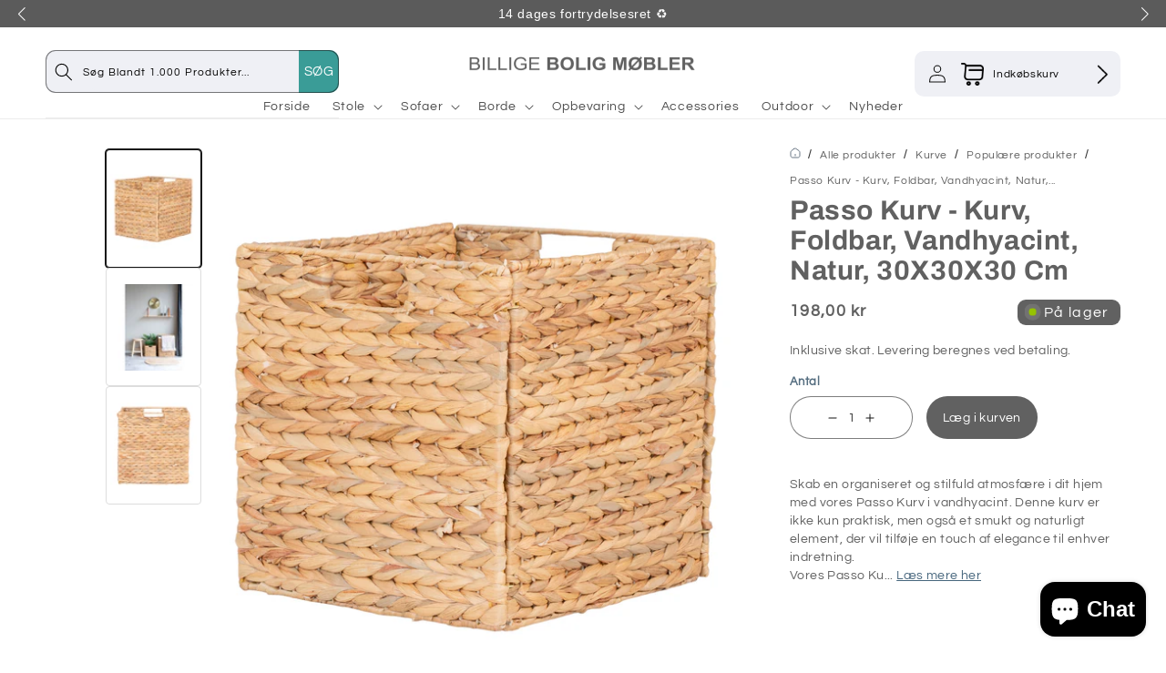

--- FILE ---
content_type: text/html; charset=utf-8
request_url: https://billigeboligmoebler.dk/products/passo-kurv-kurv-foldbar-vandhyacint-natur-30x30x30-cm-5713917020232-4401340
body_size: 40092
content:
<!doctype html>
<html class="no-js" lang="da">
  <head>

<!-- Google Tag Manager -->
<script>(function(w,d,s,l,i){w[l]=w[l]||[];w[l].push({'gtm.start':
new Date().getTime(),event:'gtm.js'});var f=d.getElementsByTagName(s)[0],
j=d.createElement(s),dl=l!='dataLayer'?'&l='+l:'';j.async=true;j.src=
'https://www.googletagmanager.com/gtm.js?id='+i+dl;f.parentNode.insertBefore(j,f);
})(window,document,'script','dataLayer','GTM-TKP5F8WG');</script>
<!-- End Google Tag Manager -->
    
    <script src="//billigeboligmoebler.dk/cdn/shop/t/2/assets/gtag.js?v=83078601839901898701690737937" defer="defer"></script>
    
    <meta charset="utf-8">
    <meta http-equiv="X-UA-Compatible" content="IE=edge">
    <meta name="viewport" content="width=device-width,initial-scale=1">
    <meta name="theme-color" content="">
    <link rel="canonical" href="https://billigeboligmoebler.dk/products/passo-kurv-kurv-foldbar-vandhyacint-natur-30x30x30-cm-5713917020232-4401340">
    <link rel="preconnect" href="https://cdn.shopify.com" crossorigin><link rel="icon" type="image/png" href="//billigeboligmoebler.dk/cdn/shop/files/Copy_of_Add_a_heading_40_x_40_px.png?crop=center&height=32&v=1690910280&width=32"><link rel="preconnect" href="https://fonts.shopifycdn.com" crossorigin><title>
      → Køb Passo Kurv - Kurv, Foldbar, Vandhyacint, Natur, 30X30X30 Cm online her
 &ndash; Billigeboligmøbler.dk</title>

    
      <meta name="description" content="Bestil Passo Kurv - Kurv, Foldbar, Vandhyacint, Natur, 30X30X30 Cm online hos Billigeboligmøbler.dk. Køb i dag og få leveret i overmorgen. ⎮ 5713917020232 ⎮ 4401340">
    

    

<meta property="og:site_name" content="Billigeboligmøbler.dk">
<meta property="og:url" content="https://billigeboligmoebler.dk/products/passo-kurv-kurv-foldbar-vandhyacint-natur-30x30x30-cm-5713917020232-4401340">
<meta property="og:title" content="→ Køb Passo Kurv - Kurv, Foldbar, Vandhyacint, Natur, 30X30X30 Cm online her">
<meta property="og:type" content="product">
<meta property="og:description" content="Bestil Passo Kurv - Kurv, Foldbar, Vandhyacint, Natur, 30X30X30 Cm online hos Billigeboligmøbler.dk. Køb i dag og få leveret i overmorgen. ⎮ 5713917020232 ⎮ 4401340"><meta property="og:image" content="http://billigeboligmoebler.dk/cdn/shop/files/4401340.jpg?v=1690914687">
  <meta property="og:image:secure_url" content="https://billigeboligmoebler.dk/cdn/shop/files/4401340.jpg?v=1690914687">
  <meta property="og:image:width" content="2000">
  <meta property="og:image:height" content="2000"><meta property="og:price:amount" content="198,00">
  <meta property="og:price:currency" content="DKK"><meta name="twitter:card" content="summary_large_image">
<meta name="twitter:title" content="→ Køb Passo Kurv - Kurv, Foldbar, Vandhyacint, Natur, 30X30X30 Cm online her">
<meta name="twitter:description" content="Bestil Passo Kurv - Kurv, Foldbar, Vandhyacint, Natur, 30X30X30 Cm online hos Billigeboligmøbler.dk. Køb i dag og få leveret i overmorgen. ⎮ 5713917020232 ⎮ 4401340">


    <script src="//billigeboligmoebler.dk/cdn/shop/t/2/assets/global.js?v=149496944046504657681690737937" defer="defer"></script>
    <script>window.performance && window.performance.mark && window.performance.mark('shopify.content_for_header.start');</script><meta name="google-site-verification" content="gpSnKdL0XIAIXqFOfTMJKtx1cdVF6dVSfANWvULAG9s">
<meta name="facebook-domain-verification" content="6tbkl049qusa381r1okm9l8b06ab5j">
<meta id="shopify-digital-wallet" name="shopify-digital-wallet" content="/79891005717/digital_wallets/dialog">
<meta name="shopify-checkout-api-token" content="6bd0a3d6c1c53f75cd002f494521557d">
<link rel="alternate" type="application/json+oembed" href="https://billigeboligmoebler.dk/products/passo-kurv-kurv-foldbar-vandhyacint-natur-30x30x30-cm-5713917020232-4401340.oembed">
<script async="async" src="/checkouts/internal/preloads.js?locale=da-DK"></script>
<link rel="preconnect" href="https://shop.app" crossorigin="anonymous">
<script async="async" src="https://shop.app/checkouts/internal/preloads.js?locale=da-DK&shop_id=79891005717" crossorigin="anonymous"></script>
<script id="apple-pay-shop-capabilities" type="application/json">{"shopId":79891005717,"countryCode":"DK","currencyCode":"DKK","merchantCapabilities":["supports3DS"],"merchantId":"gid:\/\/shopify\/Shop\/79891005717","merchantName":"Billigeboligmøbler.dk","requiredBillingContactFields":["postalAddress","email","phone"],"requiredShippingContactFields":["postalAddress","email","phone"],"shippingType":"shipping","supportedNetworks":["visa","maestro","masterCard"],"total":{"type":"pending","label":"Billigeboligmøbler.dk","amount":"1.00"},"shopifyPaymentsEnabled":true,"supportsSubscriptions":true}</script>
<script id="shopify-features" type="application/json">{"accessToken":"6bd0a3d6c1c53f75cd002f494521557d","betas":["rich-media-storefront-analytics"],"domain":"billigeboligmoebler.dk","predictiveSearch":true,"shopId":79891005717,"locale":"da"}</script>
<script>var Shopify = Shopify || {};
Shopify.shop = "billigeboligmoebler.myshopify.com";
Shopify.locale = "da";
Shopify.currency = {"active":"DKK","rate":"1.0"};
Shopify.country = "DK";
Shopify.theme = {"name":"Billigeboligmøbler","id":155838578965,"schema_name":"Refresh","schema_version":"2.0.1","theme_store_id":null,"role":"main"};
Shopify.theme.handle = "null";
Shopify.theme.style = {"id":null,"handle":null};
Shopify.cdnHost = "billigeboligmoebler.dk/cdn";
Shopify.routes = Shopify.routes || {};
Shopify.routes.root = "/";</script>
<script type="module">!function(o){(o.Shopify=o.Shopify||{}).modules=!0}(window);</script>
<script>!function(o){function n(){var o=[];function n(){o.push(Array.prototype.slice.apply(arguments))}return n.q=o,n}var t=o.Shopify=o.Shopify||{};t.loadFeatures=n(),t.autoloadFeatures=n()}(window);</script>
<script>
  window.ShopifyPay = window.ShopifyPay || {};
  window.ShopifyPay.apiHost = "shop.app\/pay";
  window.ShopifyPay.redirectState = null;
</script>
<script id="shop-js-analytics" type="application/json">{"pageType":"product"}</script>
<script defer="defer" async type="module" src="//billigeboligmoebler.dk/cdn/shopifycloud/shop-js/modules/v2/client.init-shop-cart-sync_BWUFHQxD.da.esm.js"></script>
<script defer="defer" async type="module" src="//billigeboligmoebler.dk/cdn/shopifycloud/shop-js/modules/v2/chunk.common_CxPaeDJ-.esm.js"></script>
<script defer="defer" async type="module" src="//billigeboligmoebler.dk/cdn/shopifycloud/shop-js/modules/v2/chunk.modal_DY3Xiats.esm.js"></script>
<script type="module">
  await import("//billigeboligmoebler.dk/cdn/shopifycloud/shop-js/modules/v2/client.init-shop-cart-sync_BWUFHQxD.da.esm.js");
await import("//billigeboligmoebler.dk/cdn/shopifycloud/shop-js/modules/v2/chunk.common_CxPaeDJ-.esm.js");
await import("//billigeboligmoebler.dk/cdn/shopifycloud/shop-js/modules/v2/chunk.modal_DY3Xiats.esm.js");

  window.Shopify.SignInWithShop?.initShopCartSync?.({"fedCMEnabled":true,"windoidEnabled":true});

</script>
<script>
  window.Shopify = window.Shopify || {};
  if (!window.Shopify.featureAssets) window.Shopify.featureAssets = {};
  window.Shopify.featureAssets['shop-js'] = {"shop-cart-sync":["modules/v2/client.shop-cart-sync_CgCJgIGn.da.esm.js","modules/v2/chunk.common_CxPaeDJ-.esm.js","modules/v2/chunk.modal_DY3Xiats.esm.js"],"init-fed-cm":["modules/v2/client.init-fed-cm_DLC9-XgW.da.esm.js","modules/v2/chunk.common_CxPaeDJ-.esm.js","modules/v2/chunk.modal_DY3Xiats.esm.js"],"init-shop-email-lookup-coordinator":["modules/v2/client.init-shop-email-lookup-coordinator_DSBH3oNH.da.esm.js","modules/v2/chunk.common_CxPaeDJ-.esm.js","modules/v2/chunk.modal_DY3Xiats.esm.js"],"init-windoid":["modules/v2/client.init-windoid_MFifzPdw.da.esm.js","modules/v2/chunk.common_CxPaeDJ-.esm.js","modules/v2/chunk.modal_DY3Xiats.esm.js"],"shop-button":["modules/v2/client.shop-button_BEHssIFm.da.esm.js","modules/v2/chunk.common_CxPaeDJ-.esm.js","modules/v2/chunk.modal_DY3Xiats.esm.js"],"shop-cash-offers":["modules/v2/client.shop-cash-offers_97JnUm_Y.da.esm.js","modules/v2/chunk.common_CxPaeDJ-.esm.js","modules/v2/chunk.modal_DY3Xiats.esm.js"],"shop-toast-manager":["modules/v2/client.shop-toast-manager_CJnJolYz.da.esm.js","modules/v2/chunk.common_CxPaeDJ-.esm.js","modules/v2/chunk.modal_DY3Xiats.esm.js"],"init-shop-cart-sync":["modules/v2/client.init-shop-cart-sync_BWUFHQxD.da.esm.js","modules/v2/chunk.common_CxPaeDJ-.esm.js","modules/v2/chunk.modal_DY3Xiats.esm.js"],"init-customer-accounts-sign-up":["modules/v2/client.init-customer-accounts-sign-up_DhgbKZu5.da.esm.js","modules/v2/client.shop-login-button_DGQoQINB.da.esm.js","modules/v2/chunk.common_CxPaeDJ-.esm.js","modules/v2/chunk.modal_DY3Xiats.esm.js"],"pay-button":["modules/v2/client.pay-button_cCO-hZem.da.esm.js","modules/v2/chunk.common_CxPaeDJ-.esm.js","modules/v2/chunk.modal_DY3Xiats.esm.js"],"init-customer-accounts":["modules/v2/client.init-customer-accounts_Csf85DaD.da.esm.js","modules/v2/client.shop-login-button_DGQoQINB.da.esm.js","modules/v2/chunk.common_CxPaeDJ-.esm.js","modules/v2/chunk.modal_DY3Xiats.esm.js"],"avatar":["modules/v2/client.avatar_BTnouDA3.da.esm.js"],"init-shop-for-new-customer-accounts":["modules/v2/client.init-shop-for-new-customer-accounts_gzeMtFaj.da.esm.js","modules/v2/client.shop-login-button_DGQoQINB.da.esm.js","modules/v2/chunk.common_CxPaeDJ-.esm.js","modules/v2/chunk.modal_DY3Xiats.esm.js"],"shop-follow-button":["modules/v2/client.shop-follow-button_CA4H_dUq.da.esm.js","modules/v2/chunk.common_CxPaeDJ-.esm.js","modules/v2/chunk.modal_DY3Xiats.esm.js"],"checkout-modal":["modules/v2/client.checkout-modal_DQTMvS4I.da.esm.js","modules/v2/chunk.common_CxPaeDJ-.esm.js","modules/v2/chunk.modal_DY3Xiats.esm.js"],"shop-login-button":["modules/v2/client.shop-login-button_DGQoQINB.da.esm.js","modules/v2/chunk.common_CxPaeDJ-.esm.js","modules/v2/chunk.modal_DY3Xiats.esm.js"],"lead-capture":["modules/v2/client.lead-capture_BoVYoSe_.da.esm.js","modules/v2/chunk.common_CxPaeDJ-.esm.js","modules/v2/chunk.modal_DY3Xiats.esm.js"],"shop-login":["modules/v2/client.shop-login_CyXbKCyv.da.esm.js","modules/v2/chunk.common_CxPaeDJ-.esm.js","modules/v2/chunk.modal_DY3Xiats.esm.js"],"payment-terms":["modules/v2/client.payment-terms_B4nPcvRE.da.esm.js","modules/v2/chunk.common_CxPaeDJ-.esm.js","modules/v2/chunk.modal_DY3Xiats.esm.js"]};
</script>
<script>(function() {
  var isLoaded = false;
  function asyncLoad() {
    if (isLoaded) return;
    isLoaded = true;
    var urls = ["https:\/\/pt.wisernotify.com\/pixel.js?ti=b5fmjlat8vg02\u0026shop=billigeboligmoebler.myshopify.com"];
    for (var i = 0; i < urls.length; i++) {
      var s = document.createElement('script');
      s.type = 'text/javascript';
      s.async = true;
      s.src = urls[i];
      var x = document.getElementsByTagName('script')[0];
      x.parentNode.insertBefore(s, x);
    }
  };
  if(window.attachEvent) {
    window.attachEvent('onload', asyncLoad);
  } else {
    window.addEventListener('load', asyncLoad, false);
  }
})();</script>
<script id="__st">var __st={"a":79891005717,"offset":3600,"reqid":"f8e6505a-7970-48b6-bbcf-c22c5b7cd5b8-1769823303","pageurl":"billigeboligmoebler.dk\/products\/passo-kurv-kurv-foldbar-vandhyacint-natur-30x30x30-cm-5713917020232-4401340","u":"54090eba1227","p":"product","rtyp":"product","rid":8423461323029};</script>
<script>window.ShopifyPaypalV4VisibilityTracking = true;</script>
<script id="captcha-bootstrap">!function(){'use strict';const t='contact',e='account',n='new_comment',o=[[t,t],['blogs',n],['comments',n],[t,'customer']],c=[[e,'customer_login'],[e,'guest_login'],[e,'recover_customer_password'],[e,'create_customer']],r=t=>t.map((([t,e])=>`form[action*='/${t}']:not([data-nocaptcha='true']) input[name='form_type'][value='${e}']`)).join(','),a=t=>()=>t?[...document.querySelectorAll(t)].map((t=>t.form)):[];function s(){const t=[...o],e=r(t);return a(e)}const i='password',u='form_key',d=['recaptcha-v3-token','g-recaptcha-response','h-captcha-response',i],f=()=>{try{return window.sessionStorage}catch{return}},m='__shopify_v',_=t=>t.elements[u];function p(t,e,n=!1){try{const o=window.sessionStorage,c=JSON.parse(o.getItem(e)),{data:r}=function(t){const{data:e,action:n}=t;return t[m]||n?{data:e,action:n}:{data:t,action:n}}(c);for(const[e,n]of Object.entries(r))t.elements[e]&&(t.elements[e].value=n);n&&o.removeItem(e)}catch(o){console.error('form repopulation failed',{error:o})}}const l='form_type',E='cptcha';function T(t){t.dataset[E]=!0}const w=window,h=w.document,L='Shopify',v='ce_forms',y='captcha';let A=!1;((t,e)=>{const n=(g='f06e6c50-85a8-45c8-87d0-21a2b65856fe',I='https://cdn.shopify.com/shopifycloud/storefront-forms-hcaptcha/ce_storefront_forms_captcha_hcaptcha.v1.5.2.iife.js',D={infoText:'Beskyttet af hCaptcha',privacyText:'Beskyttelse af persondata',termsText:'Vilkår'},(t,e,n)=>{const o=w[L][v],c=o.bindForm;if(c)return c(t,g,e,D).then(n);var r;o.q.push([[t,g,e,D],n]),r=I,A||(h.body.append(Object.assign(h.createElement('script'),{id:'captcha-provider',async:!0,src:r})),A=!0)});var g,I,D;w[L]=w[L]||{},w[L][v]=w[L][v]||{},w[L][v].q=[],w[L][y]=w[L][y]||{},w[L][y].protect=function(t,e){n(t,void 0,e),T(t)},Object.freeze(w[L][y]),function(t,e,n,w,h,L){const[v,y,A,g]=function(t,e,n){const i=e?o:[],u=t?c:[],d=[...i,...u],f=r(d),m=r(i),_=r(d.filter((([t,e])=>n.includes(e))));return[a(f),a(m),a(_),s()]}(w,h,L),I=t=>{const e=t.target;return e instanceof HTMLFormElement?e:e&&e.form},D=t=>v().includes(t);t.addEventListener('submit',(t=>{const e=I(t);if(!e)return;const n=D(e)&&!e.dataset.hcaptchaBound&&!e.dataset.recaptchaBound,o=_(e),c=g().includes(e)&&(!o||!o.value);(n||c)&&t.preventDefault(),c&&!n&&(function(t){try{if(!f())return;!function(t){const e=f();if(!e)return;const n=_(t);if(!n)return;const o=n.value;o&&e.removeItem(o)}(t);const e=Array.from(Array(32),(()=>Math.random().toString(36)[2])).join('');!function(t,e){_(t)||t.append(Object.assign(document.createElement('input'),{type:'hidden',name:u})),t.elements[u].value=e}(t,e),function(t,e){const n=f();if(!n)return;const o=[...t.querySelectorAll(`input[type='${i}']`)].map((({name:t})=>t)),c=[...d,...o],r={};for(const[a,s]of new FormData(t).entries())c.includes(a)||(r[a]=s);n.setItem(e,JSON.stringify({[m]:1,action:t.action,data:r}))}(t,e)}catch(e){console.error('failed to persist form',e)}}(e),e.submit())}));const S=(t,e)=>{t&&!t.dataset[E]&&(n(t,e.some((e=>e===t))),T(t))};for(const o of['focusin','change'])t.addEventListener(o,(t=>{const e=I(t);D(e)&&S(e,y())}));const B=e.get('form_key'),M=e.get(l),P=B&&M;t.addEventListener('DOMContentLoaded',(()=>{const t=y();if(P)for(const e of t)e.elements[l].value===M&&p(e,B);[...new Set([...A(),...v().filter((t=>'true'===t.dataset.shopifyCaptcha))])].forEach((e=>S(e,t)))}))}(h,new URLSearchParams(w.location.search),n,t,e,['guest_login'])})(!0,!0)}();</script>
<script integrity="sha256-4kQ18oKyAcykRKYeNunJcIwy7WH5gtpwJnB7kiuLZ1E=" data-source-attribution="shopify.loadfeatures" defer="defer" src="//billigeboligmoebler.dk/cdn/shopifycloud/storefront/assets/storefront/load_feature-a0a9edcb.js" crossorigin="anonymous"></script>
<script crossorigin="anonymous" defer="defer" src="//billigeboligmoebler.dk/cdn/shopifycloud/storefront/assets/shopify_pay/storefront-65b4c6d7.js?v=20250812"></script>
<script data-source-attribution="shopify.dynamic_checkout.dynamic.init">var Shopify=Shopify||{};Shopify.PaymentButton=Shopify.PaymentButton||{isStorefrontPortableWallets:!0,init:function(){window.Shopify.PaymentButton.init=function(){};var t=document.createElement("script");t.src="https://billigeboligmoebler.dk/cdn/shopifycloud/portable-wallets/latest/portable-wallets.da.js",t.type="module",document.head.appendChild(t)}};
</script>
<script data-source-attribution="shopify.dynamic_checkout.buyer_consent">
  function portableWalletsHideBuyerConsent(e){var t=document.getElementById("shopify-buyer-consent"),n=document.getElementById("shopify-subscription-policy-button");t&&n&&(t.classList.add("hidden"),t.setAttribute("aria-hidden","true"),n.removeEventListener("click",e))}function portableWalletsShowBuyerConsent(e){var t=document.getElementById("shopify-buyer-consent"),n=document.getElementById("shopify-subscription-policy-button");t&&n&&(t.classList.remove("hidden"),t.removeAttribute("aria-hidden"),n.addEventListener("click",e))}window.Shopify?.PaymentButton&&(window.Shopify.PaymentButton.hideBuyerConsent=portableWalletsHideBuyerConsent,window.Shopify.PaymentButton.showBuyerConsent=portableWalletsShowBuyerConsent);
</script>
<script data-source-attribution="shopify.dynamic_checkout.cart.bootstrap">document.addEventListener("DOMContentLoaded",(function(){function t(){return document.querySelector("shopify-accelerated-checkout-cart, shopify-accelerated-checkout")}if(t())Shopify.PaymentButton.init();else{new MutationObserver((function(e,n){t()&&(Shopify.PaymentButton.init(),n.disconnect())})).observe(document.body,{childList:!0,subtree:!0})}}));
</script>
<script id='scb4127' type='text/javascript' async='' src='https://billigeboligmoebler.dk/cdn/shopifycloud/privacy-banner/storefront-banner.js'></script><link id="shopify-accelerated-checkout-styles" rel="stylesheet" media="screen" href="https://billigeboligmoebler.dk/cdn/shopifycloud/portable-wallets/latest/accelerated-checkout-backwards-compat.css" crossorigin="anonymous">
<style id="shopify-accelerated-checkout-cart">
        #shopify-buyer-consent {
  margin-top: 1em;
  display: inline-block;
  width: 100%;
}

#shopify-buyer-consent.hidden {
  display: none;
}

#shopify-subscription-policy-button {
  background: none;
  border: none;
  padding: 0;
  text-decoration: underline;
  font-size: inherit;
  cursor: pointer;
}

#shopify-subscription-policy-button::before {
  box-shadow: none;
}

      </style>
<script id="sections-script" data-sections="header,footer" defer="defer" src="//billigeboligmoebler.dk/cdn/shop/t/2/compiled_assets/scripts.js?v=1343"></script>
<script>window.performance && window.performance.mark && window.performance.mark('shopify.content_for_header.end');</script>


    <style data-shopify>
      @font-face {
  font-family: Questrial;
  font-weight: 400;
  font-style: normal;
  font-display: swap;
  src: url("//billigeboligmoebler.dk/cdn/fonts/questrial/questrial_n4.66abac5d8209a647b4bf8089b0451928ef144c07.woff2") format("woff2"),
       url("//billigeboligmoebler.dk/cdn/fonts/questrial/questrial_n4.e86c53e77682db9bf4b0ee2dd71f214dc16adda4.woff") format("woff");
}

      
      
      
      @font-face {
  font-family: Archivo;
  font-weight: 700;
  font-style: normal;
  font-display: swap;
  src: url("//billigeboligmoebler.dk/cdn/fonts/archivo/archivo_n7.651b020b3543640c100112be6f1c1b8e816c7f13.woff2") format("woff2"),
       url("//billigeboligmoebler.dk/cdn/fonts/archivo/archivo_n7.7e9106d320e6594976a7dcb57957f3e712e83c96.woff") format("woff");
}


      :root {
        --font-body-family: Questrial, sans-serif;
        --font-body-style: normal;
        --font-body-weight: 400;
        --font-body-weight-bold: 700;

        --font-heading-family: Archivo, sans-serif;
        --font-heading-style: normal;
        --font-heading-weight: 700;

        --font-body-scale: 1.05;
        --font-heading-scale: 1.0;

        --color-base-text: 19, 19, 19;
        --color-shadow: 19, 19, 19;
        --color-base-background-1: 255, 255, 255;
        --color-base-background-2: 255, 255, 255;
        --color-base-solid-button-labels: 13, 0, 0;
        --color-base-outline-button-labels: 239, 242, 240;
        --color-base-accent-1: 239, 242, 240;
        --color-base-accent-2: 100, 173, 172;
        --payment-terms-background-color: #ffffff;

        --gradient-base-background-1: #ffffff;
        --gradient-base-background-2: #ffffff;
        --gradient-base-accent-1: #EFF2F0;
        --gradient-base-accent-2: #64ADAc;

        --media-padding: px;
        --media-border-opacity: 0.1;
        --media-border-width: 0px;
        --media-radius: 20px;
        --media-shadow-opacity: 0.0;
        --media-shadow-horizontal-offset: 0px;
        --media-shadow-vertical-offset: 4px;
        --media-shadow-blur-radius: 5px;
        --media-shadow-visible: 0;

        --page-width: 150rem;
        --page-width-margin: 0rem;

        --product-card-image-padding: 1.6rem;
        --product-card-corner-radius: 1.8rem;
        --product-card-text-alignment: left;
        --product-card-border-width: 0.1rem;
        --product-card-border-opacity: 1.0;
        --product-card-shadow-opacity: 0.0;
        --product-card-shadow-visible: 0;
        --product-card-shadow-horizontal-offset: 0.0rem;
        --product-card-shadow-vertical-offset: 0.4rem;
        --product-card-shadow-blur-radius: 0.5rem;

        --collection-card-image-padding: 1.6rem;
        --collection-card-corner-radius: 1.8rem;
        --collection-card-text-alignment: left;
        --collection-card-border-width: 0.1rem;
        --collection-card-border-opacity: 1.0;
        --collection-card-shadow-opacity: 0.0;
        --collection-card-shadow-visible: 0;
        --collection-card-shadow-horizontal-offset: 0.0rem;
        --collection-card-shadow-vertical-offset: 0.4rem;
        --collection-card-shadow-blur-radius: 0.5rem;

        --blog-card-image-padding: 1.6rem;
        --blog-card-corner-radius: 1.8rem;
        --blog-card-text-alignment: left;
        --blog-card-border-width: 0.1rem;
        --blog-card-border-opacity: 1.0;
        --blog-card-shadow-opacity: 0.0;
        --blog-card-shadow-visible: 0;
        --blog-card-shadow-horizontal-offset: 0.0rem;
        --blog-card-shadow-vertical-offset: 0.4rem;
        --blog-card-shadow-blur-radius: 0.5rem;

        --badge-corner-radius: 0.8rem;

        --popup-border-width: 1px;
        --popup-border-opacity: 0.1;
        --popup-corner-radius: 18px;
        --popup-shadow-opacity: 0.0;
        --popup-shadow-horizontal-offset: 0px;
        --popup-shadow-vertical-offset: 4px;
        --popup-shadow-blur-radius: 5px;

        --drawer-border-width: 0px;
        --drawer-border-opacity: 0.1;
        --drawer-shadow-opacity: 0.0;
        --drawer-shadow-horizontal-offset: 0px;
        --drawer-shadow-vertical-offset: 4px;
        --drawer-shadow-blur-radius: 5px;

        --spacing-sections-desktop: 0px;
        --spacing-sections-mobile: 0px;

        --grid-desktop-vertical-spacing: 28px;
        --grid-desktop-horizontal-spacing: 28px;
        --grid-mobile-vertical-spacing: 14px;
        --grid-mobile-horizontal-spacing: 14px;

        --text-boxes-border-opacity: 0.1;
        --text-boxes-border-width: 0px;
        --text-boxes-radius: 20px;
        --text-boxes-shadow-opacity: 0.0;
        --text-boxes-shadow-visible: 0;
        --text-boxes-shadow-horizontal-offset: 0px;
        --text-boxes-shadow-vertical-offset: 4px;
        --text-boxes-shadow-blur-radius: 5px;

        --buttons-radius: 40px;
        --buttons-radius-outset: 41px;
        --buttons-border-width: 1px;
        --buttons-border-opacity: 1.0;
        --buttons-shadow-opacity: 0.0;
        --buttons-shadow-visible: 0;
        --buttons-shadow-horizontal-offset: 0px;
        --buttons-shadow-vertical-offset: 4px;
        --buttons-shadow-blur-radius: 5px;
        --buttons-border-offset: 0.3px;

        --inputs-radius: 26px;
        --inputs-border-width: 1px;
        --inputs-border-opacity: 0.55;
        --inputs-shadow-opacity: 0.0;
        --inputs-shadow-horizontal-offset: 0px;
        --inputs-margin-offset: 0px;
        --inputs-shadow-vertical-offset: 4px;
        --inputs-shadow-blur-radius: 5px;
        --inputs-radius-outset: 27px;

        --variant-pills-radius: 40px;
        --variant-pills-border-width: 1px;
        --variant-pills-border-opacity: 0.55;
        --variant-pills-shadow-opacity: 0.0;
        --variant-pills-shadow-horizontal-offset: 0px;
        --variant-pills-shadow-vertical-offset: 4px;
        --variant-pills-shadow-blur-radius: 5px;
      }

      *,
      *::before,
      *::after {
        box-sizing: inherit;
      }

      html {
        box-sizing: border-box;
        font-size: calc(var(--font-body-scale) * 62.5%);
        height: 100%;
      }

      body {
        display: grid;
        grid-template-rows: auto auto 1fr auto;
        grid-template-columns: 100%;
        min-height: 100%;
        margin: 0;
        font-size: 1.5rem;
        letter-spacing: 0.06rem;
        line-height: calc(1 + 0.8 / var(--font-body-scale));
        font-family: var(--font-body-family);
        font-style: var(--font-body-style);
        font-weight: var(--font-body-weight);
      }

      @media screen and (min-width: 750px) {
        body {
          font-size: 1.6rem;
        }
      }
    </style>

    <link href="//billigeboligmoebler.dk/cdn/shop/t/2/assets/base.css?v=59645414750986702291690904428" rel="stylesheet" type="text/css" media="all" />
    <link href="//billigeboligmoebler.dk/cdn/shop/t/2/assets/customnew.css?v=53237411343451745891690968531" rel="stylesheet" type="text/css" media="all" />
<link rel="preload" as="font" href="//billigeboligmoebler.dk/cdn/fonts/questrial/questrial_n4.66abac5d8209a647b4bf8089b0451928ef144c07.woff2" type="font/woff2" crossorigin><link rel="preload" as="font" href="//billigeboligmoebler.dk/cdn/fonts/archivo/archivo_n7.651b020b3543640c100112be6f1c1b8e816c7f13.woff2" type="font/woff2" crossorigin><link rel="stylesheet" href="//billigeboligmoebler.dk/cdn/shop/t/2/assets/component-predictive-search.css?v=83512081251802922551690737936" media="print" onload="this.media='all'"><script>document.documentElement.className = document.documentElement.className.replace('no-js', 'js');
    if (Shopify.designMode) {
      document.documentElement.classList.add('shopify-design-mode');
    }
    </script>
<!--   <script src="http://ajax.googleapis.com/ajax/libs/jquery/1.7.1/jquery.min.js" type="text/javascript"></script> -->
  <script src="//billigeboligmoebler.dk/cdn/shop/t/2/assets/jquery.js?v=159969339303273603591690737937" ></script>
   <script src="https://cdnjs.cloudflare.com/ajax/libs/moment.js/2.2.1/moment.min.js" type="text/javascript"></script>

  
  <!-- BEGIN app block: shopify://apps/klaviyo-email-marketing-sms/blocks/klaviyo-onsite-embed/2632fe16-c075-4321-a88b-50b567f42507 -->












  <script async src="https://static.klaviyo.com/onsite/js/V76AGK/klaviyo.js?company_id=V76AGK"></script>
  <script>!function(){if(!window.klaviyo){window._klOnsite=window._klOnsite||[];try{window.klaviyo=new Proxy({},{get:function(n,i){return"push"===i?function(){var n;(n=window._klOnsite).push.apply(n,arguments)}:function(){for(var n=arguments.length,o=new Array(n),w=0;w<n;w++)o[w]=arguments[w];var t="function"==typeof o[o.length-1]?o.pop():void 0,e=new Promise((function(n){window._klOnsite.push([i].concat(o,[function(i){t&&t(i),n(i)}]))}));return e}}})}catch(n){window.klaviyo=window.klaviyo||[],window.klaviyo.push=function(){var n;(n=window._klOnsite).push.apply(n,arguments)}}}}();</script>

  
    <script id="viewed_product">
      if (item == null) {
        var _learnq = _learnq || [];

        var MetafieldReviews = null
        var MetafieldYotpoRating = null
        var MetafieldYotpoCount = null
        var MetafieldLooxRating = null
        var MetafieldLooxCount = null
        var okendoProduct = null
        var okendoProductReviewCount = null
        var okendoProductReviewAverageValue = null
        try {
          // The following fields are used for Customer Hub recently viewed in order to add reviews.
          // This information is not part of __kla_viewed. Instead, it is part of __kla_viewed_reviewed_items
          MetafieldReviews = {};
          MetafieldYotpoRating = null
          MetafieldYotpoCount = null
          MetafieldLooxRating = null
          MetafieldLooxCount = null

          okendoProduct = null
          // If the okendo metafield is not legacy, it will error, which then requires the new json formatted data
          if (okendoProduct && 'error' in okendoProduct) {
            okendoProduct = null
          }
          okendoProductReviewCount = okendoProduct ? okendoProduct.reviewCount : null
          okendoProductReviewAverageValue = okendoProduct ? okendoProduct.reviewAverageValue : null
        } catch (error) {
          console.error('Error in Klaviyo onsite reviews tracking:', error);
        }

        var item = {
          Name: "Passo Kurv - Kurv, Foldbar, Vandhyacint, Natur, 30X30X30 Cm",
          ProductID: 8423461323029,
          Categories: ["Alle produkter","Kurve","Populære produkter"],
          ImageURL: "https://billigeboligmoebler.dk/cdn/shop/files/4401340_grande.jpg?v=1690914687",
          URL: "https://billigeboligmoebler.dk/products/passo-kurv-kurv-foldbar-vandhyacint-natur-30x30x30-cm-5713917020232-4401340",
          Brand: "HouseNordic",
          Price: "198,00 kr",
          Value: "198,00",
          CompareAtPrice: "0,00 kr"
        };
        _learnq.push(['track', 'Viewed Product', item]);
        _learnq.push(['trackViewedItem', {
          Title: item.Name,
          ItemId: item.ProductID,
          Categories: item.Categories,
          ImageUrl: item.ImageURL,
          Url: item.URL,
          Metadata: {
            Brand: item.Brand,
            Price: item.Price,
            Value: item.Value,
            CompareAtPrice: item.CompareAtPrice
          },
          metafields:{
            reviews: MetafieldReviews,
            yotpo:{
              rating: MetafieldYotpoRating,
              count: MetafieldYotpoCount,
            },
            loox:{
              rating: MetafieldLooxRating,
              count: MetafieldLooxCount,
            },
            okendo: {
              rating: okendoProductReviewAverageValue,
              count: okendoProductReviewCount,
            }
          }
        }]);
      }
    </script>
  




  <script>
    window.klaviyoReviewsProductDesignMode = false
  </script>







<!-- END app block --><script src="https://cdn.shopify.com/extensions/e8878072-2f6b-4e89-8082-94b04320908d/inbox-1254/assets/inbox-chat-loader.js" type="text/javascript" defer="defer"></script>
<link href="https://monorail-edge.shopifysvc.com" rel="dns-prefetch">
<script>(function(){if ("sendBeacon" in navigator && "performance" in window) {try {var session_token_from_headers = performance.getEntriesByType('navigation')[0].serverTiming.find(x => x.name == '_s').description;} catch {var session_token_from_headers = undefined;}var session_cookie_matches = document.cookie.match(/_shopify_s=([^;]*)/);var session_token_from_cookie = session_cookie_matches && session_cookie_matches.length === 2 ? session_cookie_matches[1] : "";var session_token = session_token_from_headers || session_token_from_cookie || "";function handle_abandonment_event(e) {var entries = performance.getEntries().filter(function(entry) {return /monorail-edge.shopifysvc.com/.test(entry.name);});if (!window.abandonment_tracked && entries.length === 0) {window.abandonment_tracked = true;var currentMs = Date.now();var navigation_start = performance.timing.navigationStart;var payload = {shop_id: 79891005717,url: window.location.href,navigation_start,duration: currentMs - navigation_start,session_token,page_type: "product"};window.navigator.sendBeacon("https://monorail-edge.shopifysvc.com/v1/produce", JSON.stringify({schema_id: "online_store_buyer_site_abandonment/1.1",payload: payload,metadata: {event_created_at_ms: currentMs,event_sent_at_ms: currentMs}}));}}window.addEventListener('pagehide', handle_abandonment_event);}}());</script>
<script id="web-pixels-manager-setup">(function e(e,d,r,n,o){if(void 0===o&&(o={}),!Boolean(null===(a=null===(i=window.Shopify)||void 0===i?void 0:i.analytics)||void 0===a?void 0:a.replayQueue)){var i,a;window.Shopify=window.Shopify||{};var t=window.Shopify;t.analytics=t.analytics||{};var s=t.analytics;s.replayQueue=[],s.publish=function(e,d,r){return s.replayQueue.push([e,d,r]),!0};try{self.performance.mark("wpm:start")}catch(e){}var l=function(){var e={modern:/Edge?\/(1{2}[4-9]|1[2-9]\d|[2-9]\d{2}|\d{4,})\.\d+(\.\d+|)|Firefox\/(1{2}[4-9]|1[2-9]\d|[2-9]\d{2}|\d{4,})\.\d+(\.\d+|)|Chrom(ium|e)\/(9{2}|\d{3,})\.\d+(\.\d+|)|(Maci|X1{2}).+ Version\/(15\.\d+|(1[6-9]|[2-9]\d|\d{3,})\.\d+)([,.]\d+|)( \(\w+\)|)( Mobile\/\w+|) Safari\/|Chrome.+OPR\/(9{2}|\d{3,})\.\d+\.\d+|(CPU[ +]OS|iPhone[ +]OS|CPU[ +]iPhone|CPU IPhone OS|CPU iPad OS)[ +]+(15[._]\d+|(1[6-9]|[2-9]\d|\d{3,})[._]\d+)([._]\d+|)|Android:?[ /-](13[3-9]|1[4-9]\d|[2-9]\d{2}|\d{4,})(\.\d+|)(\.\d+|)|Android.+Firefox\/(13[5-9]|1[4-9]\d|[2-9]\d{2}|\d{4,})\.\d+(\.\d+|)|Android.+Chrom(ium|e)\/(13[3-9]|1[4-9]\d|[2-9]\d{2}|\d{4,})\.\d+(\.\d+|)|SamsungBrowser\/([2-9]\d|\d{3,})\.\d+/,legacy:/Edge?\/(1[6-9]|[2-9]\d|\d{3,})\.\d+(\.\d+|)|Firefox\/(5[4-9]|[6-9]\d|\d{3,})\.\d+(\.\d+|)|Chrom(ium|e)\/(5[1-9]|[6-9]\d|\d{3,})\.\d+(\.\d+|)([\d.]+$|.*Safari\/(?![\d.]+ Edge\/[\d.]+$))|(Maci|X1{2}).+ Version\/(10\.\d+|(1[1-9]|[2-9]\d|\d{3,})\.\d+)([,.]\d+|)( \(\w+\)|)( Mobile\/\w+|) Safari\/|Chrome.+OPR\/(3[89]|[4-9]\d|\d{3,})\.\d+\.\d+|(CPU[ +]OS|iPhone[ +]OS|CPU[ +]iPhone|CPU IPhone OS|CPU iPad OS)[ +]+(10[._]\d+|(1[1-9]|[2-9]\d|\d{3,})[._]\d+)([._]\d+|)|Android:?[ /-](13[3-9]|1[4-9]\d|[2-9]\d{2}|\d{4,})(\.\d+|)(\.\d+|)|Mobile Safari.+OPR\/([89]\d|\d{3,})\.\d+\.\d+|Android.+Firefox\/(13[5-9]|1[4-9]\d|[2-9]\d{2}|\d{4,})\.\d+(\.\d+|)|Android.+Chrom(ium|e)\/(13[3-9]|1[4-9]\d|[2-9]\d{2}|\d{4,})\.\d+(\.\d+|)|Android.+(UC? ?Browser|UCWEB|U3)[ /]?(15\.([5-9]|\d{2,})|(1[6-9]|[2-9]\d|\d{3,})\.\d+)\.\d+|SamsungBrowser\/(5\.\d+|([6-9]|\d{2,})\.\d+)|Android.+MQ{2}Browser\/(14(\.(9|\d{2,})|)|(1[5-9]|[2-9]\d|\d{3,})(\.\d+|))(\.\d+|)|K[Aa][Ii]OS\/(3\.\d+|([4-9]|\d{2,})\.\d+)(\.\d+|)/},d=e.modern,r=e.legacy,n=navigator.userAgent;return n.match(d)?"modern":n.match(r)?"legacy":"unknown"}(),u="modern"===l?"modern":"legacy",c=(null!=n?n:{modern:"",legacy:""})[u],f=function(e){return[e.baseUrl,"/wpm","/b",e.hashVersion,"modern"===e.buildTarget?"m":"l",".js"].join("")}({baseUrl:d,hashVersion:r,buildTarget:u}),m=function(e){var d=e.version,r=e.bundleTarget,n=e.surface,o=e.pageUrl,i=e.monorailEndpoint;return{emit:function(e){var a=e.status,t=e.errorMsg,s=(new Date).getTime(),l=JSON.stringify({metadata:{event_sent_at_ms:s},events:[{schema_id:"web_pixels_manager_load/3.1",payload:{version:d,bundle_target:r,page_url:o,status:a,surface:n,error_msg:t},metadata:{event_created_at_ms:s}}]});if(!i)return console&&console.warn&&console.warn("[Web Pixels Manager] No Monorail endpoint provided, skipping logging."),!1;try{return self.navigator.sendBeacon.bind(self.navigator)(i,l)}catch(e){}var u=new XMLHttpRequest;try{return u.open("POST",i,!0),u.setRequestHeader("Content-Type","text/plain"),u.send(l),!0}catch(e){return console&&console.warn&&console.warn("[Web Pixels Manager] Got an unhandled error while logging to Monorail."),!1}}}}({version:r,bundleTarget:l,surface:e.surface,pageUrl:self.location.href,monorailEndpoint:e.monorailEndpoint});try{o.browserTarget=l,function(e){var d=e.src,r=e.async,n=void 0===r||r,o=e.onload,i=e.onerror,a=e.sri,t=e.scriptDataAttributes,s=void 0===t?{}:t,l=document.createElement("script"),u=document.querySelector("head"),c=document.querySelector("body");if(l.async=n,l.src=d,a&&(l.integrity=a,l.crossOrigin="anonymous"),s)for(var f in s)if(Object.prototype.hasOwnProperty.call(s,f))try{l.dataset[f]=s[f]}catch(e){}if(o&&l.addEventListener("load",o),i&&l.addEventListener("error",i),u)u.appendChild(l);else{if(!c)throw new Error("Did not find a head or body element to append the script");c.appendChild(l)}}({src:f,async:!0,onload:function(){if(!function(){var e,d;return Boolean(null===(d=null===(e=window.Shopify)||void 0===e?void 0:e.analytics)||void 0===d?void 0:d.initialized)}()){var d=window.webPixelsManager.init(e)||void 0;if(d){var r=window.Shopify.analytics;r.replayQueue.forEach((function(e){var r=e[0],n=e[1],o=e[2];d.publishCustomEvent(r,n,o)})),r.replayQueue=[],r.publish=d.publishCustomEvent,r.visitor=d.visitor,r.initialized=!0}}},onerror:function(){return m.emit({status:"failed",errorMsg:"".concat(f," has failed to load")})},sri:function(e){var d=/^sha384-[A-Za-z0-9+/=]+$/;return"string"==typeof e&&d.test(e)}(c)?c:"",scriptDataAttributes:o}),m.emit({status:"loading"})}catch(e){m.emit({status:"failed",errorMsg:(null==e?void 0:e.message)||"Unknown error"})}}})({shopId: 79891005717,storefrontBaseUrl: "https://billigeboligmoebler.dk",extensionsBaseUrl: "https://extensions.shopifycdn.com/cdn/shopifycloud/web-pixels-manager",monorailEndpoint: "https://monorail-edge.shopifysvc.com/unstable/produce_batch",surface: "storefront-renderer",enabledBetaFlags: ["2dca8a86"],webPixelsConfigList: [{"id":"973734268","configuration":"{\"config\":\"{\\\"pixel_id\\\":\\\"G-4YS5BNNTCM\\\",\\\"target_country\\\":\\\"DK\\\",\\\"gtag_events\\\":[{\\\"type\\\":\\\"search\\\",\\\"action_label\\\":\\\"G-4YS5BNNTCM\\\"},{\\\"type\\\":\\\"begin_checkout\\\",\\\"action_label\\\":\\\"G-4YS5BNNTCM\\\"},{\\\"type\\\":\\\"view_item\\\",\\\"action_label\\\":[\\\"G-4YS5BNNTCM\\\",\\\"MC-B0SKN8B4SZ\\\"]},{\\\"type\\\":\\\"purchase\\\",\\\"action_label\\\":[\\\"G-4YS5BNNTCM\\\",\\\"MC-B0SKN8B4SZ\\\"]},{\\\"type\\\":\\\"page_view\\\",\\\"action_label\\\":[\\\"G-4YS5BNNTCM\\\",\\\"MC-B0SKN8B4SZ\\\"]},{\\\"type\\\":\\\"add_payment_info\\\",\\\"action_label\\\":\\\"G-4YS5BNNTCM\\\"},{\\\"type\\\":\\\"add_to_cart\\\",\\\"action_label\\\":\\\"G-4YS5BNNTCM\\\"}],\\\"enable_monitoring_mode\\\":false}\"}","eventPayloadVersion":"v1","runtimeContext":"OPEN","scriptVersion":"b2a88bafab3e21179ed38636efcd8a93","type":"APP","apiClientId":1780363,"privacyPurposes":[],"dataSharingAdjustments":{"protectedCustomerApprovalScopes":["read_customer_address","read_customer_email","read_customer_name","read_customer_personal_data","read_customer_phone"]}},{"id":"315130133","configuration":"{\"pixel_id\":\"1072417410754772\",\"pixel_type\":\"facebook_pixel\"}","eventPayloadVersion":"v1","runtimeContext":"OPEN","scriptVersion":"ca16bc87fe92b6042fbaa3acc2fbdaa6","type":"APP","apiClientId":2329312,"privacyPurposes":["ANALYTICS","MARKETING","SALE_OF_DATA"],"dataSharingAdjustments":{"protectedCustomerApprovalScopes":["read_customer_address","read_customer_email","read_customer_name","read_customer_personal_data","read_customer_phone"]}},{"id":"shopify-app-pixel","configuration":"{}","eventPayloadVersion":"v1","runtimeContext":"STRICT","scriptVersion":"0450","apiClientId":"shopify-pixel","type":"APP","privacyPurposes":["ANALYTICS","MARKETING"]},{"id":"shopify-custom-pixel","eventPayloadVersion":"v1","runtimeContext":"LAX","scriptVersion":"0450","apiClientId":"shopify-pixel","type":"CUSTOM","privacyPurposes":["ANALYTICS","MARKETING"]}],isMerchantRequest: false,initData: {"shop":{"name":"Billigeboligmøbler.dk","paymentSettings":{"currencyCode":"DKK"},"myshopifyDomain":"billigeboligmoebler.myshopify.com","countryCode":"DK","storefrontUrl":"https:\/\/billigeboligmoebler.dk"},"customer":null,"cart":null,"checkout":null,"productVariants":[{"price":{"amount":198.0,"currencyCode":"DKK"},"product":{"title":"Passo Kurv - Kurv, Foldbar, Vandhyacint, Natur, 30X30X30 Cm","vendor":"HouseNordic","id":"8423461323029","untranslatedTitle":"Passo Kurv - Kurv, Foldbar, Vandhyacint, Natur, 30X30X30 Cm","url":"\/products\/passo-kurv-kurv-foldbar-vandhyacint-natur-30x30x30-cm-5713917020232-4401340","type":"Kurve"},"id":"45560976474389","image":{"src":"\/\/billigeboligmoebler.dk\/cdn\/shop\/files\/4401340.jpg?v=1690914687"},"sku":"4401340","title":"Default Title","untranslatedTitle":"Default Title"}],"purchasingCompany":null},},"https://billigeboligmoebler.dk/cdn","1d2a099fw23dfb22ep557258f5m7a2edbae",{"modern":"","legacy":""},{"shopId":"79891005717","storefrontBaseUrl":"https:\/\/billigeboligmoebler.dk","extensionBaseUrl":"https:\/\/extensions.shopifycdn.com\/cdn\/shopifycloud\/web-pixels-manager","surface":"storefront-renderer","enabledBetaFlags":"[\"2dca8a86\"]","isMerchantRequest":"false","hashVersion":"1d2a099fw23dfb22ep557258f5m7a2edbae","publish":"custom","events":"[[\"page_viewed\",{}],[\"product_viewed\",{\"productVariant\":{\"price\":{\"amount\":198.0,\"currencyCode\":\"DKK\"},\"product\":{\"title\":\"Passo Kurv - Kurv, Foldbar, Vandhyacint, Natur, 30X30X30 Cm\",\"vendor\":\"HouseNordic\",\"id\":\"8423461323029\",\"untranslatedTitle\":\"Passo Kurv - Kurv, Foldbar, Vandhyacint, Natur, 30X30X30 Cm\",\"url\":\"\/products\/passo-kurv-kurv-foldbar-vandhyacint-natur-30x30x30-cm-5713917020232-4401340\",\"type\":\"Kurve\"},\"id\":\"45560976474389\",\"image\":{\"src\":\"\/\/billigeboligmoebler.dk\/cdn\/shop\/files\/4401340.jpg?v=1690914687\"},\"sku\":\"4401340\",\"title\":\"Default Title\",\"untranslatedTitle\":\"Default Title\"}}]]"});</script><script>
  window.ShopifyAnalytics = window.ShopifyAnalytics || {};
  window.ShopifyAnalytics.meta = window.ShopifyAnalytics.meta || {};
  window.ShopifyAnalytics.meta.currency = 'DKK';
  var meta = {"product":{"id":8423461323029,"gid":"gid:\/\/shopify\/Product\/8423461323029","vendor":"HouseNordic","type":"Kurve","handle":"passo-kurv-kurv-foldbar-vandhyacint-natur-30x30x30-cm-5713917020232-4401340","variants":[{"id":45560976474389,"price":19800,"name":"Passo Kurv - Kurv, Foldbar, Vandhyacint, Natur, 30X30X30 Cm","public_title":null,"sku":"4401340"}],"remote":false},"page":{"pageType":"product","resourceType":"product","resourceId":8423461323029,"requestId":"f8e6505a-7970-48b6-bbcf-c22c5b7cd5b8-1769823303"}};
  for (var attr in meta) {
    window.ShopifyAnalytics.meta[attr] = meta[attr];
  }
</script>
<script class="analytics">
  (function () {
    var customDocumentWrite = function(content) {
      var jquery = null;

      if (window.jQuery) {
        jquery = window.jQuery;
      } else if (window.Checkout && window.Checkout.$) {
        jquery = window.Checkout.$;
      }

      if (jquery) {
        jquery('body').append(content);
      }
    };

    var hasLoggedConversion = function(token) {
      if (token) {
        return document.cookie.indexOf('loggedConversion=' + token) !== -1;
      }
      return false;
    }

    var setCookieIfConversion = function(token) {
      if (token) {
        var twoMonthsFromNow = new Date(Date.now());
        twoMonthsFromNow.setMonth(twoMonthsFromNow.getMonth() + 2);

        document.cookie = 'loggedConversion=' + token + '; expires=' + twoMonthsFromNow;
      }
    }

    var trekkie = window.ShopifyAnalytics.lib = window.trekkie = window.trekkie || [];
    if (trekkie.integrations) {
      return;
    }
    trekkie.methods = [
      'identify',
      'page',
      'ready',
      'track',
      'trackForm',
      'trackLink'
    ];
    trekkie.factory = function(method) {
      return function() {
        var args = Array.prototype.slice.call(arguments);
        args.unshift(method);
        trekkie.push(args);
        return trekkie;
      };
    };
    for (var i = 0; i < trekkie.methods.length; i++) {
      var key = trekkie.methods[i];
      trekkie[key] = trekkie.factory(key);
    }
    trekkie.load = function(config) {
      trekkie.config = config || {};
      trekkie.config.initialDocumentCookie = document.cookie;
      var first = document.getElementsByTagName('script')[0];
      var script = document.createElement('script');
      script.type = 'text/javascript';
      script.onerror = function(e) {
        var scriptFallback = document.createElement('script');
        scriptFallback.type = 'text/javascript';
        scriptFallback.onerror = function(error) {
                var Monorail = {
      produce: function produce(monorailDomain, schemaId, payload) {
        var currentMs = new Date().getTime();
        var event = {
          schema_id: schemaId,
          payload: payload,
          metadata: {
            event_created_at_ms: currentMs,
            event_sent_at_ms: currentMs
          }
        };
        return Monorail.sendRequest("https://" + monorailDomain + "/v1/produce", JSON.stringify(event));
      },
      sendRequest: function sendRequest(endpointUrl, payload) {
        // Try the sendBeacon API
        if (window && window.navigator && typeof window.navigator.sendBeacon === 'function' && typeof window.Blob === 'function' && !Monorail.isIos12()) {
          var blobData = new window.Blob([payload], {
            type: 'text/plain'
          });

          if (window.navigator.sendBeacon(endpointUrl, blobData)) {
            return true;
          } // sendBeacon was not successful

        } // XHR beacon

        var xhr = new XMLHttpRequest();

        try {
          xhr.open('POST', endpointUrl);
          xhr.setRequestHeader('Content-Type', 'text/plain');
          xhr.send(payload);
        } catch (e) {
          console.log(e);
        }

        return false;
      },
      isIos12: function isIos12() {
        return window.navigator.userAgent.lastIndexOf('iPhone; CPU iPhone OS 12_') !== -1 || window.navigator.userAgent.lastIndexOf('iPad; CPU OS 12_') !== -1;
      }
    };
    Monorail.produce('monorail-edge.shopifysvc.com',
      'trekkie_storefront_load_errors/1.1',
      {shop_id: 79891005717,
      theme_id: 155838578965,
      app_name: "storefront",
      context_url: window.location.href,
      source_url: "//billigeboligmoebler.dk/cdn/s/trekkie.storefront.c59ea00e0474b293ae6629561379568a2d7c4bba.min.js"});

        };
        scriptFallback.async = true;
        scriptFallback.src = '//billigeboligmoebler.dk/cdn/s/trekkie.storefront.c59ea00e0474b293ae6629561379568a2d7c4bba.min.js';
        first.parentNode.insertBefore(scriptFallback, first);
      };
      script.async = true;
      script.src = '//billigeboligmoebler.dk/cdn/s/trekkie.storefront.c59ea00e0474b293ae6629561379568a2d7c4bba.min.js';
      first.parentNode.insertBefore(script, first);
    };
    trekkie.load(
      {"Trekkie":{"appName":"storefront","development":false,"defaultAttributes":{"shopId":79891005717,"isMerchantRequest":null,"themeId":155838578965,"themeCityHash":"18348964966056723635","contentLanguage":"da","currency":"DKK","eventMetadataId":"4ef4d489-af2e-4145-9edf-9b23ad0f275c"},"isServerSideCookieWritingEnabled":true,"monorailRegion":"shop_domain","enabledBetaFlags":["65f19447","b5387b81"]},"Session Attribution":{},"S2S":{"facebookCapiEnabled":true,"source":"trekkie-storefront-renderer","apiClientId":580111}}
    );

    var loaded = false;
    trekkie.ready(function() {
      if (loaded) return;
      loaded = true;

      window.ShopifyAnalytics.lib = window.trekkie;

      var originalDocumentWrite = document.write;
      document.write = customDocumentWrite;
      try { window.ShopifyAnalytics.merchantGoogleAnalytics.call(this); } catch(error) {};
      document.write = originalDocumentWrite;

      window.ShopifyAnalytics.lib.page(null,{"pageType":"product","resourceType":"product","resourceId":8423461323029,"requestId":"f8e6505a-7970-48b6-bbcf-c22c5b7cd5b8-1769823303","shopifyEmitted":true});

      var match = window.location.pathname.match(/checkouts\/(.+)\/(thank_you|post_purchase)/)
      var token = match? match[1]: undefined;
      if (!hasLoggedConversion(token)) {
        setCookieIfConversion(token);
        window.ShopifyAnalytics.lib.track("Viewed Product",{"currency":"DKK","variantId":45560976474389,"productId":8423461323029,"productGid":"gid:\/\/shopify\/Product\/8423461323029","name":"Passo Kurv - Kurv, Foldbar, Vandhyacint, Natur, 30X30X30 Cm","price":"198.00","sku":"4401340","brand":"HouseNordic","variant":null,"category":"Kurve","nonInteraction":true,"remote":false},undefined,undefined,{"shopifyEmitted":true});
      window.ShopifyAnalytics.lib.track("monorail:\/\/trekkie_storefront_viewed_product\/1.1",{"currency":"DKK","variantId":45560976474389,"productId":8423461323029,"productGid":"gid:\/\/shopify\/Product\/8423461323029","name":"Passo Kurv - Kurv, Foldbar, Vandhyacint, Natur, 30X30X30 Cm","price":"198.00","sku":"4401340","brand":"HouseNordic","variant":null,"category":"Kurve","nonInteraction":true,"remote":false,"referer":"https:\/\/billigeboligmoebler.dk\/products\/passo-kurv-kurv-foldbar-vandhyacint-natur-30x30x30-cm-5713917020232-4401340"});
      }
    });


        var eventsListenerScript = document.createElement('script');
        eventsListenerScript.async = true;
        eventsListenerScript.src = "//billigeboligmoebler.dk/cdn/shopifycloud/storefront/assets/shop_events_listener-3da45d37.js";
        document.getElementsByTagName('head')[0].appendChild(eventsListenerScript);

})();</script>
<script
  defer
  src="https://billigeboligmoebler.dk/cdn/shopifycloud/perf-kit/shopify-perf-kit-3.1.0.min.js"
  data-application="storefront-renderer"
  data-shop-id="79891005717"
  data-render-region="gcp-us-east1"
  data-page-type="product"
  data-theme-instance-id="155838578965"
  data-theme-name="Refresh"
  data-theme-version="2.0.1"
  data-monorail-region="shop_domain"
  data-resource-timing-sampling-rate="10"
  data-shs="true"
  data-shs-beacon="true"
  data-shs-export-with-fetch="true"
  data-shs-logs-sample-rate="1"
  data-shs-beacon-endpoint="https://billigeboligmoebler.dk/api/collect"
></script>
</head>
  
  <body class="gradient">

<!-- Google Tag Manager (noscript) -->
<noscript><iframe src="https://www.googletagmanager.com/ns.html?id=GTM-TKP5F8WG"
height="0" width="0" style="display:none;visibility:hidden"></iframe></noscript>
<!-- End Google Tag Manager (noscript) -->
    
    <a class="skip-to-content-link button visually-hidden" href="#MainContent">
      Gå til indhold
    </a><section id="shopify-section-cart-drawer" class="shopify-section section"><link rel="stylesheet" href="//billigeboligmoebler.dk/cdn/shop/t/2/assets/component-card.css?v=13116108056750117421690737936" media="print" onload="this.media='all'">
<link rel="stylesheet" href="//billigeboligmoebler.dk/cdn/shop/t/2/assets/component-price.css?v=65402837579211014041690737936" media="print" onload="this.media='all'">
<link rel="stylesheet" href="//billigeboligmoebler.dk/cdn/shop/t/2/assets/section-product-recommendations.css?v=33851772221619654181690737938" media="print" onload="this.media='all'">

<noscript><link href="//billigeboligmoebler.dk/cdn/shop/t/2/assets/component-card.css?v=13116108056750117421690737936" rel="stylesheet" type="text/css" media="all" /></noscript>
<noscript><link href="//billigeboligmoebler.dk/cdn/shop/t/2/assets/component-price.css?v=65402837579211014041690737936" rel="stylesheet" type="text/css" media="all" /></noscript>
<noscript><link href="//billigeboligmoebler.dk/cdn/shop/t/2/assets/section-product-recommendations.css?v=33851772221619654181690737938" rel="stylesheet" type="text/css" media="all" /></noscript><style data-shopify>.section-cart-drawer-padding {
    padding-top: 0px;
    padding-bottom: 0px;
  }

  @media screen and (min-width: 750px) {
    .section-cart-drawer-padding {
      padding-top: 0px;
      padding-bottom: 0px;
    }
  }</style>

<script src="//billigeboligmoebler.dk/cdn/shop/t/2/assets/cart.js?v=134417043831030085191690737935" defer="defer"></script>

<style>
  .drawer {
    visibility: hidden;
  }
</style>

<cart-drawer class="drawer is-empty test66">
  <div id="CartDrawer" class="cart-drawer">
    <div id="CartDrawer-Overlay"class="cart-drawer__overlay"></div>

    <div class="cart-drawer-flex">
    <div class="drawer__inner" role="dialog" aria-modal="true" aria-label="Din indkøbskurv" tabindex="-1"><div class="drawer__inner-empty">
          <div class="cart-drawer__warnings center">
            <div class="cart-drawer__empty-content">
              <p class="cart__empty-text h2">Din indkøbskurv er tom</p>
              <button class="drawer__close" type="button" onclick="this.closest('cart-drawer').close()" aria-label="Luk"><svg xmlns="http://www.w3.org/2000/svg" aria-hidden="true" focusable="false" role="presentation" class="icon icon-close" fill="none" viewBox="0 0 18 17">
  <path d="M.865 15.978a.5.5 0 00.707.707l7.433-7.431 7.579 7.282a.501.501 0 00.846-.37.5.5 0 00-.153-.351L9.712 8.546l7.417-7.416a.5.5 0 10-.707-.708L8.991 7.853 1.413.573a.5.5 0 10-.693.72l7.563 7.268-7.418 7.417z" fill="currentColor">
</svg>
</button>
              <a href="/collections/all" class="button">
                Tilbage til butikken
              </a><p class="cart__login-title h3">Har du en konto?</p>
                <p class="cart__login-paragraph">
                  <a href="https://billigeboligmoebler.dk/customer_authentication/redirect?locale=da&region_country=DK" class="link underlined-link">Log ind</a> for at betale hurtigere.
                </p></div>
          </div></div><div class="drawer__header">
        <p class="drawer__heading h2">Din indkøbskurv</p>
        <button class="drawer__close" type="button" onclick="this.closest('cart-drawer').close()" aria-label="Luk"><svg xmlns="http://www.w3.org/2000/svg" aria-hidden="true" focusable="false" role="presentation" class="icon icon-close" fill="none" viewBox="0 0 18 17">
  <path d="M.865 15.978a.5.5 0 00.707.707l7.433-7.431 7.579 7.282a.501.501 0 00.846-.37.5.5 0 00-.153-.351L9.712 8.546l7.417-7.416a.5.5 0 10-.707-.708L8.991 7.853 1.413.573a.5.5 0 10-.693.72l7.563 7.268-7.418 7.417z" fill="currentColor">
</svg>
</button>
      </div>
      <cart-drawer-items class=" is-empty">
        <form action="/cart" id="CartDrawer-Form" class="cart__contents cart-drawer__form" method="post">
          <div id="CartDrawer-CartItems" class="drawer__contents js-contents" data-id="cart-drawer"><p id="CartDrawer-LiveRegionText" class="visually-hidden" role="status"></p>
            <p id="CartDrawer-LineItemStatus" class="visually-hidden" aria-hidden="true" role="status">Indlæser...</p>
          </div>
          <div id="CartDrawer-CartErrors" role="alert"></div>
        </form>

        <div class="cart-section-trustpilot bg:white pos:re f14">
  <div class="fx gp fx:wr tx:center py:xs md-up:py:sm">


    <div class="pos:ab height--full abs:center">
      <div class="line line--vertical bg:cartgray"></div>
    </div>

    
  </div>
</div>
                                 
      </cart-drawer-items>
      <div class="drawer__footer">
      

        <!-- Start blocks-->
        <!-- Subtotals-->

        <div class="cart-drawer__footer" >
          <div class="totals" role="status">
            <p class="totals__subtotal h2">Subtotal</p>
            <p class="totals__subtotal-value">0,00 DKK</p>
          </div>

          <div></div>

          <small class="tax-note caption-large rte">Inklusive afgifter. <a href="/policies/shipping-policy">Levering</a> beregnes ved betaling.
</small>
        </div>

        <!-- CTAs -->

        <div class="cart__ctas" >
          <noscript>
            <button type="submit" class="cart__update-button button button--secondary" form="CartDrawer-Form">
              Opdater
            </button>
          </noscript>

          <button type="submit" id="CartDrawer-Checkout" class="cart__checkout-button button" name="checkout" form="CartDrawer-Form" disabled>
            Gå til betaling →
          </button>
        </div>
        <img src="https://cdn.shopify.com/s/files/1/0672/7680/0322/files/Untitled_design_1.jpg?v=1674048075" />
      </div>
    </div>
                              </div>
  </div>
</cart-drawer>

<script>
  document.addEventListener('DOMContentLoaded', function() {
    function isIE() {
      const ua = window.navigator.userAgent;
      const msie = ua.indexOf('MSIE ');
      const trident = ua.indexOf('Trident/');

      return (msie > 0 || trident > 0);
    }

    if (!isIE()) return;
    const cartSubmitInput = document.createElement('input');
    cartSubmitInput.setAttribute('name', 'checkout');
    cartSubmitInput.setAttribute('type', 'hidden');
    document.querySelector('#cart').appendChild(cartSubmitInput);
    document.querySelector('#checkout').addEventListener('click', function(event) {
      document.querySelector('#cart').submit();
    });
  });
</script>





</section><div id="shopify-section-hura-announcement-bar" class="shopify-section"><div class="hura-announcement-bar swiper-container">
  <div class="hura-messages swiper-wrapper"><div class="hura-message swiper-slide">Hurtig levering 🏎️</div><div class="hura-message swiper-slide">Massere af glade kunder ⭐️</div><div class="hura-message swiper-slide">14 dages fortrydelsesret ♻️</div></div>
  <div class="hura-swiper-button swiper-button-prev"></div>
  <div class="hura-swiper-button swiper-button-next"></div>
</div>
<p style="display:none!important;">Powered by <a href="//www.huratips.com" target="_blank">HuraTips.Com</a></p>
<script src="//billigeboligmoebler.dk/cdn/shop/t/2/assets/swiper-bundle.js?v=140229966564506460931690737938" ></script>
 <link href="//billigeboligmoebler.dk/cdn/shop/t/2/assets/swiper-bundle.css?v=150784071885930508201690737938" rel="stylesheet" type="text/css" media="all" />
<script>
  const swiper = new Swiper('.swiper-container', {
    autoplay: {delay: 2000 },loop: true,
    navigation: {
      nextEl: '.swiper-button-next',
      prevEl: '.swiper-button-prev',
    },
  });
</script>
<style>
  .hura-announcement-bar{
    background:#5b5b5b;
    position: relative;
    overflow: hidden;
    padding: 0.5rem;
  }
  .hura-announcement-bar .hura-message{
    text-align:center;
    color:#ffffff;
/*     padding:0 7%; */
    padding:0%;
  }
  .hura-swiper-button {
    display: flex!important;
    background-color: transparent!important;
}
  
  .hura-announcement-bar .swiper-button-next:after, .hura-announcement-bar .swiper-container-rtl .swiper-button-prev:after,
  .hura-announcement-bar .swiper-button-prev:after, .hura-announcement-bar .swiper-container-rtl .swiper-button-next:after{
    font-size: 15px;
    color:#ffffff;
  }</style></div><div id="shopify-section-header" class="shopify-section section-header"><link rel="stylesheet" href="//billigeboligmoebler.dk/cdn/shop/t/2/assets/component-list-menu.css?v=151968516119678728991690737936" media="print" onload="this.media='all'">
<link rel="stylesheet" href="//billigeboligmoebler.dk/cdn/shop/t/2/assets/component-search.css?v=68410409742117446771690737936" media="print" onload="this.media='all'">
<link rel="stylesheet" href="//billigeboligmoebler.dk/cdn/shop/t/2/assets/component-menu-drawer.css?v=182311192829367774911690737936" media="print" onload="this.media='all'">
<link rel="stylesheet" href="//billigeboligmoebler.dk/cdn/shop/t/2/assets/component-cart-notification.css?v=183358051719344305851690737936" media="print" onload="this.media='all'">
<link rel="stylesheet" href="//billigeboligmoebler.dk/cdn/shop/t/2/assets/component-cart-items.css?v=23917223812499722491690737936" media="print" onload="this.media='all'"><link rel="stylesheet" href="//billigeboligmoebler.dk/cdn/shop/t/2/assets/component-price.css?v=65402837579211014041690737936" media="print" onload="this.media='all'">
  <link rel="stylesheet" href="//billigeboligmoebler.dk/cdn/shop/t/2/assets/component-loading-overlay.css?v=167310470843593579841690737936" media="print" onload="this.media='all'"><link href="//billigeboligmoebler.dk/cdn/shop/t/2/assets/component-cart-drawer.css?v=160989768492878851171690737936" rel="stylesheet" type="text/css" media="all" />
  <link href="//billigeboligmoebler.dk/cdn/shop/t/2/assets/component-cart.css?v=61086454150987525971690737936" rel="stylesheet" type="text/css" media="all" />
  <link href="//billigeboligmoebler.dk/cdn/shop/t/2/assets/component-totals.css?v=86168756436424464851690737937" rel="stylesheet" type="text/css" media="all" />
  <link href="//billigeboligmoebler.dk/cdn/shop/t/2/assets/component-price.css?v=65402837579211014041690737936" rel="stylesheet" type="text/css" media="all" />
  <link href="//billigeboligmoebler.dk/cdn/shop/t/2/assets/component-discounts.css?v=152760482443307489271690737936" rel="stylesheet" type="text/css" media="all" />
  <link href="//billigeboligmoebler.dk/cdn/shop/t/2/assets/component-loading-overlay.css?v=167310470843593579841690737936" rel="stylesheet" type="text/css" media="all" />
<noscript><link href="//billigeboligmoebler.dk/cdn/shop/t/2/assets/component-list-menu.css?v=151968516119678728991690737936" rel="stylesheet" type="text/css" media="all" /></noscript>
<noscript><link href="//billigeboligmoebler.dk/cdn/shop/t/2/assets/component-search.css?v=68410409742117446771690737936" rel="stylesheet" type="text/css" media="all" /></noscript>
<noscript><link href="//billigeboligmoebler.dk/cdn/shop/t/2/assets/component-menu-drawer.css?v=182311192829367774911690737936" rel="stylesheet" type="text/css" media="all" /></noscript>
<noscript><link href="//billigeboligmoebler.dk/cdn/shop/t/2/assets/component-cart-notification.css?v=183358051719344305851690737936" rel="stylesheet" type="text/css" media="all" /></noscript>
<noscript><link href="//billigeboligmoebler.dk/cdn/shop/t/2/assets/component-cart-items.css?v=23917223812499722491690737936" rel="stylesheet" type="text/css" media="all" /></noscript>

<style>
  header-drawer {
    justify-self: start;
    margin-left: -1.2rem;
  }

  .header__heading-logo {
    max-width: 250px;
  }

  @media screen and (min-width: 990px) {
    header-drawer {
      display: none;
    }
  }

  .menu-drawer-container {
    display: flex;
  }

  .list-menu {
    list-style: none;
    padding: 0;
    margin: 0;
  }

  .list-menu--inline {
    display: inline-flex;
    flex-wrap: wrap;
  }

  summary.list-menu__item {
    padding-right: 2.7rem;
  }

  .list-menu__item {
    display: flex;
    align-items: center;
    line-height: calc(1 + 0.3 / var(--font-body-scale));
  }

  .list-menu__item--link {
    text-decoration: none;
    padding-bottom: 1rem;
    padding-top: 1rem;
    line-height: calc(1 + 0.8 / var(--font-body-scale));
  }

  @media screen and (min-width: 750px) {
    .list-menu__item--link {
      padding-bottom: 0.5rem;
      padding-top: 0.5rem;
    }
  }
</style><style data-shopify>.header {
    padding-top: 2px;
    padding-bottom: 2px;
  }

  .section-header {
    margin-bottom: 6px;
  }

  @media screen and (min-width: 750px) {
    .section-header {
      margin-bottom: 8px;
    }
  }

  @media screen and (min-width: 990px) {
    .header {
      padding-top: 4px;
      padding-bottom: 4px;
    }
  }</style><script src="//billigeboligmoebler.dk/cdn/shop/t/2/assets/details-disclosure.js?v=153497636716254413831690737937" defer="defer"></script>
<script src="//billigeboligmoebler.dk/cdn/shop/t/2/assets/details-modal.js?v=4511761896672669691690737937" defer="defer"></script>
<script src="//billigeboligmoebler.dk/cdn/shop/t/2/assets/cart-notification.js?v=160453272920806432391690737935" defer="defer"></script><script src="//billigeboligmoebler.dk/cdn/shop/t/2/assets/cart-drawer.js?v=44260131999403604181690737935" defer="defer"></script><svg xmlns="http://www.w3.org/2000/svg" class="hidden">
  <symbol id="icon-search" viewbox="0 0 18 19" fill="none">
    <path fill-rule="evenodd" clip-rule="evenodd" d="M11.03 11.68A5.784 5.784 0 112.85 3.5a5.784 5.784 0 018.18 8.18zm.26 1.12a6.78 6.78 0 11.72-.7l5.4 5.4a.5.5 0 11-.71.7l-5.41-5.4z" fill="currentColor"/>
  </symbol>

  <symbol id="icon-close" class="icon icon-close" fill="none" viewBox="0 0 18 17">
    <path d="M.865 15.978a.5.5 0 00.707.707l7.433-7.431 7.579 7.282a.501.501 0 00.846-.37.5.5 0 00-.153-.351L9.712 8.546l7.417-7.416a.5.5 0 10-.707-.708L8.991 7.853 1.413.573a.5.5 0 10-.693.72l7.563 7.268-7.418 7.417z" fill="currentColor">
  </symbol>
</svg>
<sticky-header class="header-wrapper color-background-2 gradient header-wrapper--border-bottom">
  <header class="header header--top-center header--mobile-center page-width header--has-menu"><header-drawer data-breakpoint="tablet">
        <details id="Details-menu-drawer-container" class="menu-drawer-container">
          <summary class="header__icon header__icon--menu header__icon--summary link focus-inset" aria-label="Menu">
            <span>
              <svg xmlns="http://www.w3.org/2000/svg" aria-hidden="true" focusable="false" role="presentation" class="icon icon-hamburger" fill="none" viewBox="0 0 18 16">
  <path d="M1 .5a.5.5 0 100 1h15.71a.5.5 0 000-1H1zM.5 8a.5.5 0 01.5-.5h15.71a.5.5 0 010 1H1A.5.5 0 01.5 8zm0 7a.5.5 0 01.5-.5h15.71a.5.5 0 010 1H1a.5.5 0 01-.5-.5z" fill="currentColor">
</svg>

              <svg xmlns="http://www.w3.org/2000/svg" aria-hidden="true" focusable="false" role="presentation" class="icon icon-close" fill="none" viewBox="0 0 18 17">
  <path d="M.865 15.978a.5.5 0 00.707.707l7.433-7.431 7.579 7.282a.501.501 0 00.846-.37.5.5 0 00-.153-.351L9.712 8.546l7.417-7.416a.5.5 0 10-.707-.708L8.991 7.853 1.413.573a.5.5 0 10-.693.72l7.563 7.268-7.418 7.417z" fill="currentColor">
</svg>

            </span>
          </summary>
          <div id="menu-drawer" class="gradient menu-drawer motion-reduce" tabindex="-1">
            <div class="menu-drawer__inner-container">
              <div class="menu-drawer__navigation-container">
                <nav class="menu-drawer__navigation">
                  <ul class="menu-drawer__menu has-submenu list-menu" role="list"><li><a href="/" class="menu-drawer__menu-item list-menu__item link link--text focus-inset">
                            Forside
                          </a></li><li><details id="Details-menu-drawer-menu-item-2">
                            <summary class="menu-drawer__menu-item list-menu__item link link--text focus-inset">
                              Stole
                              <svg viewBox="0 0 14 10" fill="none" aria-hidden="true" focusable="false" role="presentation" class="icon icon-arrow" xmlns="http://www.w3.org/2000/svg">
  <path fill-rule="evenodd" clip-rule="evenodd" d="M8.537.808a.5.5 0 01.817-.162l4 4a.5.5 0 010 .708l-4 4a.5.5 0 11-.708-.708L11.793 5.5H1a.5.5 0 010-1h10.793L8.646 1.354a.5.5 0 01-.109-.546z" fill="currentColor">
</svg>

                              <svg aria-hidden="true" focusable="false" role="presentation" class="icon icon-caret" viewBox="0 0 10 6">
  <path fill-rule="evenodd" clip-rule="evenodd" d="M9.354.646a.5.5 0 00-.708 0L5 4.293 1.354.646a.5.5 0 00-.708.708l4 4a.5.5 0 00.708 0l4-4a.5.5 0 000-.708z" fill="currentColor">
</svg>

                            </summary>
                            <div id="link-stole" class="menu-drawer__submenu has-submenu gradient motion-reduce" tabindex="-1">
                              <div class="menu-drawer__inner-submenu">
                                <button class="menu-drawer__close-button link link--text focus-inset" aria-expanded="true">
                                  <svg viewBox="0 0 14 10" fill="none" aria-hidden="true" focusable="false" role="presentation" class="icon icon-arrow" xmlns="http://www.w3.org/2000/svg">
  <path fill-rule="evenodd" clip-rule="evenodd" d="M8.537.808a.5.5 0 01.817-.162l4 4a.5.5 0 010 .708l-4 4a.5.5 0 11-.708-.708L11.793 5.5H1a.5.5 0 010-1h10.793L8.646 1.354a.5.5 0 01-.109-.546z" fill="currentColor">
</svg>

                                  Stole
                                </button>
                                <ul class="menu-drawer__menu list-menu" role="list" tabindex="-1"><li><a href="/collections/spisebordsstol" class="menu-drawer__menu-item link link--text list-menu__item focus-inset">
                                          Spisebordsstol
                                        </a></li><li><a href="/collections/counterstol" class="menu-drawer__menu-item link link--text list-menu__item focus-inset">
                                          Counterstol 
                                        </a></li><li><a href="/collections/loungestol" class="menu-drawer__menu-item link link--text list-menu__item focus-inset">
                                          Loungestol 
                                        </a></li><li><a href="/collections/haengestol" class="menu-drawer__menu-item link link--text list-menu__item focus-inset">
                                          Hængestol
                                        </a></li><li><a href="/collections/kontorstol" class="menu-drawer__menu-item link link--text list-menu__item focus-inset">
                                          Kontorstol
                                        </a></li><li><a href="/collections/havestol" class="menu-drawer__menu-item link link--text list-menu__item focus-inset">
                                          Havestol
                                        </a></li><li><a href="/collections/baenk" class="menu-drawer__menu-item link link--text list-menu__item focus-inset">
                                          Bænk
                                        </a></li></ul>
                              </div>
                            </div>
                          </details></li><li><details id="Details-menu-drawer-menu-item-3">
                            <summary class="menu-drawer__menu-item list-menu__item link link--text focus-inset">
                              Sofaer
                              <svg viewBox="0 0 14 10" fill="none" aria-hidden="true" focusable="false" role="presentation" class="icon icon-arrow" xmlns="http://www.w3.org/2000/svg">
  <path fill-rule="evenodd" clip-rule="evenodd" d="M8.537.808a.5.5 0 01.817-.162l4 4a.5.5 0 010 .708l-4 4a.5.5 0 11-.708-.708L11.793 5.5H1a.5.5 0 010-1h10.793L8.646 1.354a.5.5 0 01-.109-.546z" fill="currentColor">
</svg>

                              <svg aria-hidden="true" focusable="false" role="presentation" class="icon icon-caret" viewBox="0 0 10 6">
  <path fill-rule="evenodd" clip-rule="evenodd" d="M9.354.646a.5.5 0 00-.708 0L5 4.293 1.354.646a.5.5 0 00-.708.708l4 4a.5.5 0 00.708 0l4-4a.5.5 0 000-.708z" fill="currentColor">
</svg>

                            </summary>
                            <div id="link-sofaer" class="menu-drawer__submenu has-submenu gradient motion-reduce" tabindex="-1">
                              <div class="menu-drawer__inner-submenu">
                                <button class="menu-drawer__close-button link link--text focus-inset" aria-expanded="true">
                                  <svg viewBox="0 0 14 10" fill="none" aria-hidden="true" focusable="false" role="presentation" class="icon icon-arrow" xmlns="http://www.w3.org/2000/svg">
  <path fill-rule="evenodd" clip-rule="evenodd" d="M8.537.808a.5.5 0 01.817-.162l4 4a.5.5 0 010 .708l-4 4a.5.5 0 11-.708-.708L11.793 5.5H1a.5.5 0 010-1h10.793L8.646 1.354a.5.5 0 01-.109-.546z" fill="currentColor">
</svg>

                                  Sofaer
                                </button>
                                <ul class="menu-drawer__menu list-menu" role="list" tabindex="-1"><li><a href="/collections/sofa" class="menu-drawer__menu-item link link--text list-menu__item focus-inset">
                                          Sofa 
                                        </a></li><li><a href="/collections/chaiselongsofaer" class="menu-drawer__menu-item link link--text list-menu__item focus-inset">
                                          Chaiselongsofaer 
                                        </a></li><li><a href="/collections/hjornesofa" class="menu-drawer__menu-item link link--text list-menu__item focus-inset">
                                          Hjørnesofa
                                        </a></li><li><a href="/collections/u-sofa" class="menu-drawer__menu-item link link--text list-menu__item focus-inset">
                                          U-sofa
                                        </a></li><li><a href="/collections/sovesofa-1" class="menu-drawer__menu-item link link--text list-menu__item focus-inset">
                                          Sovesofa 
                                        </a></li></ul>
                              </div>
                            </div>
                          </details></li><li><details id="Details-menu-drawer-menu-item-4">
                            <summary class="menu-drawer__menu-item list-menu__item link link--text focus-inset">
                              Borde
                              <svg viewBox="0 0 14 10" fill="none" aria-hidden="true" focusable="false" role="presentation" class="icon icon-arrow" xmlns="http://www.w3.org/2000/svg">
  <path fill-rule="evenodd" clip-rule="evenodd" d="M8.537.808a.5.5 0 01.817-.162l4 4a.5.5 0 010 .708l-4 4a.5.5 0 11-.708-.708L11.793 5.5H1a.5.5 0 010-1h10.793L8.646 1.354a.5.5 0 01-.109-.546z" fill="currentColor">
</svg>

                              <svg aria-hidden="true" focusable="false" role="presentation" class="icon icon-caret" viewBox="0 0 10 6">
  <path fill-rule="evenodd" clip-rule="evenodd" d="M9.354.646a.5.5 0 00-.708 0L5 4.293 1.354.646a.5.5 0 00-.708.708l4 4a.5.5 0 00.708 0l4-4a.5.5 0 000-.708z" fill="currentColor">
</svg>

                            </summary>
                            <div id="link-borde" class="menu-drawer__submenu has-submenu gradient motion-reduce" tabindex="-1">
                              <div class="menu-drawer__inner-submenu">
                                <button class="menu-drawer__close-button link link--text focus-inset" aria-expanded="true">
                                  <svg viewBox="0 0 14 10" fill="none" aria-hidden="true" focusable="false" role="presentation" class="icon icon-arrow" xmlns="http://www.w3.org/2000/svg">
  <path fill-rule="evenodd" clip-rule="evenodd" d="M8.537.808a.5.5 0 01.817-.162l4 4a.5.5 0 010 .708l-4 4a.5.5 0 11-.708-.708L11.793 5.5H1a.5.5 0 010-1h10.793L8.646 1.354a.5.5 0 01-.109-.546z" fill="currentColor">
</svg>

                                  Borde
                                </button>
                                <ul class="menu-drawer__menu list-menu" role="list" tabindex="-1"><li><a href="/collections/spisebord" class="menu-drawer__menu-item link link--text list-menu__item focus-inset">
                                          Spisebord 
                                        </a></li><li><a href="/collections/tillaegsplader" class="menu-drawer__menu-item link link--text list-menu__item focus-inset">
                                          Tillægsplader
                                        </a></li><li><a href="/collections/hjornebord" class="menu-drawer__menu-item link link--text list-menu__item focus-inset">
                                          Hjørnebord 
                                        </a></li><li><a href="/collections/sofabord" class="menu-drawer__menu-item link link--text list-menu__item focus-inset">
                                          Sofabord 
                                        </a></li><li><a href="/collections/barbord" class="menu-drawer__menu-item link link--text list-menu__item focus-inset">
                                          Barbord 
                                        </a></li><li><a href="/collections/konsolbord" class="menu-drawer__menu-item link link--text list-menu__item focus-inset">
                                          Konsolbord
                                        </a></li><li><a href="/collections/skrivebord" class="menu-drawer__menu-item link link--text list-menu__item focus-inset">
                                          Skrivebord 
                                        </a></li><li><a href="/collections/tv-bord" class="menu-drawer__menu-item link link--text list-menu__item focus-inset">
                                          TV-bord 
                                        </a></li><li><a href="/collections/sengebord" class="menu-drawer__menu-item link link--text list-menu__item focus-inset">
                                          Sengebord 
                                        </a></li><li><a href="/collections/havebord" class="menu-drawer__menu-item link link--text list-menu__item focus-inset">
                                          Havebord
                                        </a></li></ul>
                              </div>
                            </div>
                          </details></li><li><details id="Details-menu-drawer-menu-item-5">
                            <summary class="menu-drawer__menu-item list-menu__item link link--text focus-inset">
                              Opbevaring
                              <svg viewBox="0 0 14 10" fill="none" aria-hidden="true" focusable="false" role="presentation" class="icon icon-arrow" xmlns="http://www.w3.org/2000/svg">
  <path fill-rule="evenodd" clip-rule="evenodd" d="M8.537.808a.5.5 0 01.817-.162l4 4a.5.5 0 010 .708l-4 4a.5.5 0 11-.708-.708L11.793 5.5H1a.5.5 0 010-1h10.793L8.646 1.354a.5.5 0 01-.109-.546z" fill="currentColor">
</svg>

                              <svg aria-hidden="true" focusable="false" role="presentation" class="icon icon-caret" viewBox="0 0 10 6">
  <path fill-rule="evenodd" clip-rule="evenodd" d="M9.354.646a.5.5 0 00-.708 0L5 4.293 1.354.646a.5.5 0 00-.708.708l4 4a.5.5 0 00.708 0l4-4a.5.5 0 000-.708z" fill="currentColor">
</svg>

                            </summary>
                            <div id="link-opbevaring" class="menu-drawer__submenu has-submenu gradient motion-reduce" tabindex="-1">
                              <div class="menu-drawer__inner-submenu">
                                <button class="menu-drawer__close-button link link--text focus-inset" aria-expanded="true">
                                  <svg viewBox="0 0 14 10" fill="none" aria-hidden="true" focusable="false" role="presentation" class="icon icon-arrow" xmlns="http://www.w3.org/2000/svg">
  <path fill-rule="evenodd" clip-rule="evenodd" d="M8.537.808a.5.5 0 01.817-.162l4 4a.5.5 0 010 .708l-4 4a.5.5 0 11-.708-.708L11.793 5.5H1a.5.5 0 010-1h10.793L8.646 1.354a.5.5 0 01-.109-.546z" fill="currentColor">
</svg>

                                  Opbevaring
                                </button>
                                <ul class="menu-drawer__menu list-menu" role="list" tabindex="-1"><li><a href="/collections/vitrineskab" class="menu-drawer__menu-item link link--text list-menu__item focus-inset">
                                          Vitrineskab
                                        </a></li><li><a href="/collections/skab" class="menu-drawer__menu-item link link--text list-menu__item focus-inset">
                                          Skab
                                        </a></li><li><a href="/collections/reol" class="menu-drawer__menu-item link link--text list-menu__item focus-inset">
                                          Reol 
                                        </a></li><li><a href="/collections/hylde" class="menu-drawer__menu-item link link--text list-menu__item focus-inset">
                                          Hylde
                                        </a></li><li><a href="/collections/sko-og-tojopbevaring" class="menu-drawer__menu-item link link--text list-menu__item focus-inset">
                                          Sko og tøjopbevaring
                                        </a></li><li><a href="/collections/kurve" class="menu-drawer__menu-item link link--text list-menu__item focus-inset">
                                          Kurve
                                        </a></li></ul>
                              </div>
                            </div>
                          </details></li><li><a href="/collections" class="menu-drawer__menu-item list-menu__item link link--text focus-inset">
                            Accessories
                          </a></li><li><details id="Details-menu-drawer-menu-item-7">
                            <summary class="menu-drawer__menu-item list-menu__item link link--text focus-inset">
                              Outdoor
                              <svg viewBox="0 0 14 10" fill="none" aria-hidden="true" focusable="false" role="presentation" class="icon icon-arrow" xmlns="http://www.w3.org/2000/svg">
  <path fill-rule="evenodd" clip-rule="evenodd" d="M8.537.808a.5.5 0 01.817-.162l4 4a.5.5 0 010 .708l-4 4a.5.5 0 11-.708-.708L11.793 5.5H1a.5.5 0 010-1h10.793L8.646 1.354a.5.5 0 01-.109-.546z" fill="currentColor">
</svg>

                              <svg aria-hidden="true" focusable="false" role="presentation" class="icon icon-caret" viewBox="0 0 10 6">
  <path fill-rule="evenodd" clip-rule="evenodd" d="M9.354.646a.5.5 0 00-.708 0L5 4.293 1.354.646a.5.5 0 00-.708.708l4 4a.5.5 0 00.708 0l4-4a.5.5 0 000-.708z" fill="currentColor">
</svg>

                            </summary>
                            <div id="link-outdoor" class="menu-drawer__submenu has-submenu gradient motion-reduce" tabindex="-1">
                              <div class="menu-drawer__inner-submenu">
                                <button class="menu-drawer__close-button link link--text focus-inset" aria-expanded="true">
                                  <svg viewBox="0 0 14 10" fill="none" aria-hidden="true" focusable="false" role="presentation" class="icon icon-arrow" xmlns="http://www.w3.org/2000/svg">
  <path fill-rule="evenodd" clip-rule="evenodd" d="M8.537.808a.5.5 0 01.817-.162l4 4a.5.5 0 010 .708l-4 4a.5.5 0 11-.708-.708L11.793 5.5H1a.5.5 0 010-1h10.793L8.646 1.354a.5.5 0 01-.109-.546z" fill="currentColor">
</svg>

                                  Outdoor
                                </button>
                                <ul class="menu-drawer__menu list-menu" role="list" tabindex="-1"><li><a href="/collections/havesaet" class="menu-drawer__menu-item link link--text list-menu__item focus-inset">
                                          Havesæt
                                        </a></li><li><a href="/collections/havestol" class="menu-drawer__menu-item link link--text list-menu__item focus-inset">
                                          Havestol
                                        </a></li><li><a href="/collections/havebord" class="menu-drawer__menu-item link link--text list-menu__item focus-inset">
                                          Havebord 
                                        </a></li><li><a href="/collections/havebaenk" class="menu-drawer__menu-item link link--text list-menu__item focus-inset">
                                          Havebænk
                                        </a></li><li><a href="/collections/solseng" class="menu-drawer__menu-item link link--text list-menu__item focus-inset">
                                          Solseng
                                        </a></li><li><a href="/collections/kurve" class="menu-drawer__menu-item link link--text list-menu__item focus-inset">
                                          Kurve 
                                        </a></li><li><a href="/collections/krukke" class="menu-drawer__menu-item link link--text list-menu__item focus-inset">
                                          Krukke
                                        </a></li><li><a href="/collections/lanterne" class="menu-drawer__menu-item link link--text list-menu__item focus-inset">
                                          Lanterne
                                        </a></li></ul>
                              </div>
                            </div>
                          </details></li><li><a href="/collections/nyheder" class="menu-drawer__menu-item list-menu__item link link--text focus-inset">
                            Nyheder
                          </a></li></ul>
                </nav>
                <div class="menu-drawer__utility-links"><a href="https://billigeboligmoebler.dk/customer_authentication/redirect?locale=da&region_country=DK" class="menu-drawer__account link focus-inset h5">
                      <svg xmlns="http://www.w3.org/2000/svg" aria-hidden="true" focusable="false" role="presentation" class="icon icon-account" fill="none" viewBox="0 0 18 19">
  <path fill-rule="evenodd" clip-rule="evenodd" d="M6 4.5a3 3 0 116 0 3 3 0 01-6 0zm3-4a4 4 0 100 8 4 4 0 000-8zm5.58 12.15c1.12.82 1.83 2.24 1.91 4.85H1.51c.08-2.6.79-4.03 1.9-4.85C4.66 11.75 6.5 11.5 9 11.5s4.35.26 5.58 1.15zM9 10.5c-2.5 0-4.65.24-6.17 1.35C1.27 12.98.5 14.93.5 18v.5h17V18c0-3.07-.77-5.02-2.33-6.15-1.52-1.1-3.67-1.35-6.17-1.35z" fill="currentColor">
</svg>

Log ind</a><ul class="list list-social list-unstyled" role="list"><li class="list-social__item">
                        <a href="https://www.facebook.com/profile.php?id=61556020514094" class="list-social__link link"><svg aria-hidden="true" focusable="false" role="presentation" class="icon icon-facebook" viewBox="0 0 18 18">
  <path fill="currentColor" d="M16.42.61c.27 0 .5.1.69.28.19.2.28.42.28.7v15.44c0 .27-.1.5-.28.69a.94.94 0 01-.7.28h-4.39v-6.7h2.25l.31-2.65h-2.56v-1.7c0-.4.1-.72.28-.93.18-.2.5-.32 1-.32h1.37V3.35c-.6-.06-1.27-.1-2.01-.1-1.01 0-1.83.3-2.45.9-.62.6-.93 1.44-.93 2.53v1.97H7.04v2.65h2.24V18H.98c-.28 0-.5-.1-.7-.28a.94.94 0 01-.28-.7V1.59c0-.27.1-.5.28-.69a.94.94 0 01.7-.28h15.44z">
</svg>
<span class="visually-hidden">Facebook</span>
                        </a>
                      </li><li class="list-social__item">
                        <a href="https://www.instagram.com/billigeboligmoebler/" class="list-social__link link"><svg aria-hidden="true" focusable="false" role="presentation" class="icon icon-instagram" viewBox="0 0 18 18">
  <path fill="currentColor" d="M8.77 1.58c2.34 0 2.62.01 3.54.05.86.04 1.32.18 1.63.3.41.17.7.35 1.01.66.3.3.5.6.65 1 .12.32.27.78.3 1.64.05.92.06 1.2.06 3.54s-.01 2.62-.05 3.54a4.79 4.79 0 01-.3 1.63c-.17.41-.35.7-.66 1.01-.3.3-.6.5-1.01.66-.31.12-.77.26-1.63.3-.92.04-1.2.05-3.54.05s-2.62 0-3.55-.05a4.79 4.79 0 01-1.62-.3c-.42-.16-.7-.35-1.01-.66-.31-.3-.5-.6-.66-1a4.87 4.87 0 01-.3-1.64c-.04-.92-.05-1.2-.05-3.54s0-2.62.05-3.54c.04-.86.18-1.32.3-1.63.16-.41.35-.7.66-1.01.3-.3.6-.5 1-.65.32-.12.78-.27 1.63-.3.93-.05 1.2-.06 3.55-.06zm0-1.58C6.39 0 6.09.01 5.15.05c-.93.04-1.57.2-2.13.4-.57.23-1.06.54-1.55 1.02C1 1.96.7 2.45.46 3.02c-.22.56-.37 1.2-.4 2.13C0 6.1 0 6.4 0 8.77s.01 2.68.05 3.61c.04.94.2 1.57.4 2.13.23.58.54 1.07 1.02 1.56.49.48.98.78 1.55 1.01.56.22 1.2.37 2.13.4.94.05 1.24.06 3.62.06 2.39 0 2.68-.01 3.62-.05.93-.04 1.57-.2 2.13-.41a4.27 4.27 0 001.55-1.01c.49-.49.79-.98 1.01-1.56.22-.55.37-1.19.41-2.13.04-.93.05-1.23.05-3.61 0-2.39 0-2.68-.05-3.62a6.47 6.47 0 00-.4-2.13 4.27 4.27 0 00-1.02-1.55A4.35 4.35 0 0014.52.46a6.43 6.43 0 00-2.13-.41A69 69 0 008.77 0z"/>
  <path fill="currentColor" d="M8.8 4a4.5 4.5 0 100 9 4.5 4.5 0 000-9zm0 7.43a2.92 2.92 0 110-5.85 2.92 2.92 0 010 5.85zM13.43 5a1.05 1.05 0 100-2.1 1.05 1.05 0 000 2.1z">
</svg>
<span class="visually-hidden">Instagram</span>
                        </a>
                      </li></ul>
                </div>
              </div>
            </div>
          </div>
        </details>
      </header-drawer><details-modal class="header__search desk-only">
        <div open="true">
          <summary class="header__icon header__icon--search header__icon--summary link focus-inset modal__toggle" aria-haspopup="dialog" aria-label="Søg">
            <span>
              <svg class="modal__toggle-open icon icon-search" aria-hidden="true" focusable="false" role="presentation">
                <use href="#icon-search">
              </svg>
              <svg class="modal__toggle-close icon icon-close" aria-hidden="true" focusable="false" role="presentation">
                <use href="#icon-close">
              </svg>
            </span>
          </summary>
          <div class="search-modal modal__content gradient" role="dialog" aria-modal="true" aria-label="Søg"
          style="opacity:1;">
            <div class="modal-overlay"></div>
            <div class="search-modal__content search-modal__content-bottom" tabindex="-1"><predictive-search class="search-modal__form" data-loading-text="Indlæser..." open="true"><form action="/search" method="get" role="search" class="search search-modal__form">
                  <div class="field">
                    <div class="s-icon">
                      <svg class="icon icon-search" aria-hidden="true" focusable="false" role="presentation">
                        <use href="#icon-search">
                      </svg>
                    </div>
                    <input class="search__input field__input"
                      id="Search-In-Modal-1"
                      type="search"
                      name="q"
                      value=""
                      placeholder="Søg"role="combobox"
                        aria-expanded="false"
                        aria-owns="predictive-search-results-list"
                        aria-controls="predictive-search-results-list"
                        aria-haspopup="listbox"
                        aria-autocomplete="list"
                        autocorrect="off"
                        autocomplete="off"
                        autocapitalize="off"
                        spellcheck="false">
                    <label class="field__label" for="Search-In-Modal-1">Søg blandt 1.000 produkter...</label>
                    <input type="hidden" name="options[prefix]" value="last">
                    <button class="search__button field__button" aria-label="Søg">
                      SØG
                    </button>
                  </div><div class="predictive-search predictive-search--header" tabindex="-1" data-predictive-search>
                      <div class="predictive-search__loading-state">
                        <svg aria-hidden="true" focusable="false" role="presentation" class="spinner" viewBox="0 0 66 66" xmlns="http://www.w3.org/2000/svg">
                          <circle class="path" fill="none" stroke-width="6" cx="33" cy="33" r="30"></circle>
                        </svg>
                      </div>
                    </div>

                    <span class="predictive-search-status visually-hidden" role="status" aria-hidden="true"></span></form></predictive-search><!--               <button type="button" class="modal__close-button link link--text focus-inset" aria-label="Luk">
                <svg class="icon icon-close" aria-hidden="true" focusable="false" role="presentation">
                  <use href="#icon-close">
                </svg>
              </button> -->
            </div>
          </div>
        </div>
      </details-modal><a href="/" class="header__heading-link link link--text focus-inset"><img src="//billigeboligmoebler.dk/cdn/shop/files/LOGO.png?v=1690906094" alt="Billigeboligmøbler.dk" srcset="//billigeboligmoebler.dk/cdn/shop/files/LOGO.png?v=1690906094&amp;width=50 50w, //billigeboligmoebler.dk/cdn/shop/files/LOGO.png?v=1690906094&amp;width=100 100w, //billigeboligmoebler.dk/cdn/shop/files/LOGO.png?v=1690906094&amp;width=150 150w, //billigeboligmoebler.dk/cdn/shop/files/LOGO.png?v=1690906094&amp;width=200 200w, //billigeboligmoebler.dk/cdn/shop/files/LOGO.png?v=1690906094&amp;width=250 250w, //billigeboligmoebler.dk/cdn/shop/files/LOGO.png?v=1690906094&amp;width=300 300w, //billigeboligmoebler.dk/cdn/shop/files/LOGO.png?v=1690906094&amp;width=400 400w, //billigeboligmoebler.dk/cdn/shop/files/LOGO.png?v=1690906094&amp;width=500 500w" width="250" height="17.221972084646556" class="header__heading-logo">
</a><nav class="header__inline-menu">
          <ul class="list-menu list-menu--inline" role="list"><li><a href="/" class="header__menu-item list-menu__item link link--text focus-inset">
                    <span>Forside</span>
                  </a></li><li><header-menu>
                    <details id="Details-HeaderMenu-2">
                      <summary class="header__menu-item list-menu__item link focus-inset">
                        <span>Stole</span>
                        <svg aria-hidden="true" focusable="false" role="presentation" class="icon icon-caret" viewBox="0 0 10 6">
  <path fill-rule="evenodd" clip-rule="evenodd" d="M9.354.646a.5.5 0 00-.708 0L5 4.293 1.354.646a.5.5 0 00-.708.708l4 4a.5.5 0 00.708 0l4-4a.5.5 0 000-.708z" fill="currentColor">
</svg>

                      </summary>
                      <ul id="HeaderMenu-MenuList-2" class="header__submenu list-menu list-menu--disclosure gradient caption-large motion-reduce global-settings-popup" role="list" tabindex="-1"><li><a href="/collections/spisebordsstol" class="header__menu-item list-menu__item link link--text focus-inset caption-large">
                                Spisebordsstol
                              </a></li><li><a href="/collections/counterstol" class="header__menu-item list-menu__item link link--text focus-inset caption-large">
                                Counterstol 
                              </a></li><li><a href="/collections/loungestol" class="header__menu-item list-menu__item link link--text focus-inset caption-large">
                                Loungestol 
                              </a></li><li><a href="/collections/haengestol" class="header__menu-item list-menu__item link link--text focus-inset caption-large">
                                Hængestol
                              </a></li><li><a href="/collections/kontorstol" class="header__menu-item list-menu__item link link--text focus-inset caption-large">
                                Kontorstol
                              </a></li><li><a href="/collections/havestol" class="header__menu-item list-menu__item link link--text focus-inset caption-large">
                                Havestol
                              </a></li><li><a href="/collections/baenk" class="header__menu-item list-menu__item link link--text focus-inset caption-large">
                                Bænk
                              </a></li></ul>
                    </details>
                  </header-menu></li><li><header-menu>
                    <details id="Details-HeaderMenu-3">
                      <summary class="header__menu-item list-menu__item link focus-inset">
                        <span>Sofaer</span>
                        <svg aria-hidden="true" focusable="false" role="presentation" class="icon icon-caret" viewBox="0 0 10 6">
  <path fill-rule="evenodd" clip-rule="evenodd" d="M9.354.646a.5.5 0 00-.708 0L5 4.293 1.354.646a.5.5 0 00-.708.708l4 4a.5.5 0 00.708 0l4-4a.5.5 0 000-.708z" fill="currentColor">
</svg>

                      </summary>
                      <ul id="HeaderMenu-MenuList-3" class="header__submenu list-menu list-menu--disclosure gradient caption-large motion-reduce global-settings-popup" role="list" tabindex="-1"><li><a href="/collections/sofa" class="header__menu-item list-menu__item link link--text focus-inset caption-large">
                                Sofa 
                              </a></li><li><a href="/collections/chaiselongsofaer" class="header__menu-item list-menu__item link link--text focus-inset caption-large">
                                Chaiselongsofaer 
                              </a></li><li><a href="/collections/hjornesofa" class="header__menu-item list-menu__item link link--text focus-inset caption-large">
                                Hjørnesofa
                              </a></li><li><a href="/collections/u-sofa" class="header__menu-item list-menu__item link link--text focus-inset caption-large">
                                U-sofa
                              </a></li><li><a href="/collections/sovesofa-1" class="header__menu-item list-menu__item link link--text focus-inset caption-large">
                                Sovesofa 
                              </a></li></ul>
                    </details>
                  </header-menu></li><li><header-menu>
                    <details id="Details-HeaderMenu-4">
                      <summary class="header__menu-item list-menu__item link focus-inset">
                        <span>Borde</span>
                        <svg aria-hidden="true" focusable="false" role="presentation" class="icon icon-caret" viewBox="0 0 10 6">
  <path fill-rule="evenodd" clip-rule="evenodd" d="M9.354.646a.5.5 0 00-.708 0L5 4.293 1.354.646a.5.5 0 00-.708.708l4 4a.5.5 0 00.708 0l4-4a.5.5 0 000-.708z" fill="currentColor">
</svg>

                      </summary>
                      <ul id="HeaderMenu-MenuList-4" class="header__submenu list-menu list-menu--disclosure gradient caption-large motion-reduce global-settings-popup" role="list" tabindex="-1"><li><a href="/collections/spisebord" class="header__menu-item list-menu__item link link--text focus-inset caption-large">
                                Spisebord 
                              </a></li><li><a href="/collections/tillaegsplader" class="header__menu-item list-menu__item link link--text focus-inset caption-large">
                                Tillægsplader
                              </a></li><li><a href="/collections/hjornebord" class="header__menu-item list-menu__item link link--text focus-inset caption-large">
                                Hjørnebord 
                              </a></li><li><a href="/collections/sofabord" class="header__menu-item list-menu__item link link--text focus-inset caption-large">
                                Sofabord 
                              </a></li><li><a href="/collections/barbord" class="header__menu-item list-menu__item link link--text focus-inset caption-large">
                                Barbord 
                              </a></li><li><a href="/collections/konsolbord" class="header__menu-item list-menu__item link link--text focus-inset caption-large">
                                Konsolbord
                              </a></li><li><a href="/collections/skrivebord" class="header__menu-item list-menu__item link link--text focus-inset caption-large">
                                Skrivebord 
                              </a></li><li><a href="/collections/tv-bord" class="header__menu-item list-menu__item link link--text focus-inset caption-large">
                                TV-bord 
                              </a></li><li><a href="/collections/sengebord" class="header__menu-item list-menu__item link link--text focus-inset caption-large">
                                Sengebord 
                              </a></li><li><a href="/collections/havebord" class="header__menu-item list-menu__item link link--text focus-inset caption-large">
                                Havebord
                              </a></li></ul>
                    </details>
                  </header-menu></li><li><header-menu>
                    <details id="Details-HeaderMenu-5">
                      <summary class="header__menu-item list-menu__item link focus-inset">
                        <span>Opbevaring</span>
                        <svg aria-hidden="true" focusable="false" role="presentation" class="icon icon-caret" viewBox="0 0 10 6">
  <path fill-rule="evenodd" clip-rule="evenodd" d="M9.354.646a.5.5 0 00-.708 0L5 4.293 1.354.646a.5.5 0 00-.708.708l4 4a.5.5 0 00.708 0l4-4a.5.5 0 000-.708z" fill="currentColor">
</svg>

                      </summary>
                      <ul id="HeaderMenu-MenuList-5" class="header__submenu list-menu list-menu--disclosure gradient caption-large motion-reduce global-settings-popup" role="list" tabindex="-1"><li><a href="/collections/vitrineskab" class="header__menu-item list-menu__item link link--text focus-inset caption-large">
                                Vitrineskab
                              </a></li><li><a href="/collections/skab" class="header__menu-item list-menu__item link link--text focus-inset caption-large">
                                Skab
                              </a></li><li><a href="/collections/reol" class="header__menu-item list-menu__item link link--text focus-inset caption-large">
                                Reol 
                              </a></li><li><a href="/collections/hylde" class="header__menu-item list-menu__item link link--text focus-inset caption-large">
                                Hylde
                              </a></li><li><a href="/collections/sko-og-tojopbevaring" class="header__menu-item list-menu__item link link--text focus-inset caption-large">
                                Sko og tøjopbevaring
                              </a></li><li><a href="/collections/kurve" class="header__menu-item list-menu__item link link--text focus-inset caption-large">
                                Kurve
                              </a></li></ul>
                    </details>
                  </header-menu></li><li><a href="/collections" class="header__menu-item list-menu__item link link--text focus-inset">
                    <span>Accessories</span>
                  </a></li><li><header-menu>
                    <details id="Details-HeaderMenu-7">
                      <summary class="header__menu-item list-menu__item link focus-inset">
                        <span>Outdoor</span>
                        <svg aria-hidden="true" focusable="false" role="presentation" class="icon icon-caret" viewBox="0 0 10 6">
  <path fill-rule="evenodd" clip-rule="evenodd" d="M9.354.646a.5.5 0 00-.708 0L5 4.293 1.354.646a.5.5 0 00-.708.708l4 4a.5.5 0 00.708 0l4-4a.5.5 0 000-.708z" fill="currentColor">
</svg>

                      </summary>
                      <ul id="HeaderMenu-MenuList-7" class="header__submenu list-menu list-menu--disclosure gradient caption-large motion-reduce global-settings-popup" role="list" tabindex="-1"><li><a href="/collections/havesaet" class="header__menu-item list-menu__item link link--text focus-inset caption-large">
                                Havesæt
                              </a></li><li><a href="/collections/havestol" class="header__menu-item list-menu__item link link--text focus-inset caption-large">
                                Havestol
                              </a></li><li><a href="/collections/havebord" class="header__menu-item list-menu__item link link--text focus-inset caption-large">
                                Havebord 
                              </a></li><li><a href="/collections/havebaenk" class="header__menu-item list-menu__item link link--text focus-inset caption-large">
                                Havebænk
                              </a></li><li><a href="/collections/solseng" class="header__menu-item list-menu__item link link--text focus-inset caption-large">
                                Solseng
                              </a></li><li><a href="/collections/kurve" class="header__menu-item list-menu__item link link--text focus-inset caption-large">
                                Kurve 
                              </a></li><li><a href="/collections/krukke" class="header__menu-item list-menu__item link link--text focus-inset caption-large">
                                Krukke
                              </a></li><li><a href="/collections/lanterne" class="header__menu-item list-menu__item link link--text focus-inset caption-large">
                                Lanterne
                              </a></li></ul>
                    </details>
                  </header-menu></li><li><a href="/collections/nyheder" class="header__menu-item list-menu__item link link--text focus-inset">
                    <span>Nyheder</span>
                  </a></li></ul>
        </nav><div class="header__icons">
<!--       <details-modal class="header__search">
        <div open="true">
          <summary class="header__icon header__icon--search header__icon--summary link focus-inset modal__toggle" aria-haspopup="dialog" aria-label="Søg">
            <span>
              <svg class="modal__toggle-open icon icon-search" aria-hidden="true" focusable="false" role="presentation">
                <use href="#icon-search">
              </svg>
              <svg class="modal__toggle-close icon icon-close" aria-hidden="true" focusable="false" role="presentation">
                <use href="#icon-close">
              </svg>
            </span>
          </summary>
          <div class="search-modal modal__content gradient" role="dialog" aria-modal="true" aria-label="Søg">
            <div class="modal-overlay"></div>
            <div class="search-modal__content search-modal__content-bottom" tabindex="-1"><predictive-search class="search-modal__form" data-loading-text="Indlæser..."><form action="/search" method="get" role="search" class="search search-modal__form">
                  <div class="field">
                    <input class="search__input field__input"
                      id="Search-In-Modal"
                      type="search"
                      name="q"
                      value=""
                      placeholder="Søg"role="combobox"
                        aria-expanded="false"
                        aria-owns="predictive-search-results-list"
                        aria-controls="predictive-search-results-list"
                        aria-haspopup="listbox"
                        aria-autocomplete="list"
                        autocorrect="off"
                        autocomplete="off"
                        autocapitalize="off"
                        spellcheck="false">
                    <label class="field__label" for="Search-In-Modal">Søg</label>
                    <input type="hidden" name="options[prefix]" value="last">
                    <button class="search__button field__button" aria-label="Søg">
                      <svg class="icon icon-search" aria-hidden="true" focusable="false" role="presentation">
                        <use href="#icon-search">
                      </svg>
                    </button>
                  </div><div class="predictive-search predictive-search--header" tabindex="-1" data-predictive-search>
                    
                      <div class="predictive-search__loading-state">
                        <svg aria-hidden="true" focusable="false" role="presentation" class="spinner" viewBox="0 0 66 66" xmlns="http://www.w3.org/2000/svg">
                          <circle class="path" fill="none" stroke-width="6" cx="33" cy="33" r="30"></circle>
                        </svg>
                      </div>
                    </div>

                    <span class="predictive-search-status visually-hidden" role="status" aria-hidden="true"></span></form></predictive-search><button type="button" class="search-modal__close-button modal__close-button link link--text focus-inset" aria-label="Luk">
                <svg class="icon icon-close" aria-hidden="true" focusable="false" role="presentation">
                  <use href="#icon-close">
                </svg>
              </button>
            </div>
          </div>
        </div>
      </details-modal> --><a href="https://billigeboligmoebler.dk/customer_authentication/redirect?locale=da&region_country=DK" class="header__icon header__icon--account link focus-inset small-hide">
          <svg xmlns="http://www.w3.org/2000/svg" aria-hidden="true" focusable="false" role="presentation" class="icon icon-account" fill="none" viewBox="0 0 18 19">
  <path fill-rule="evenodd" clip-rule="evenodd" d="M6 4.5a3 3 0 116 0 3 3 0 01-6 0zm3-4a4 4 0 100 8 4 4 0 000-8zm5.58 12.15c1.12.82 1.83 2.24 1.91 4.85H1.51c.08-2.6.79-4.03 1.9-4.85C4.66 11.75 6.5 11.5 9 11.5s4.35.26 5.58 1.15zM9 10.5c-2.5 0-4.65.24-6.17 1.35C1.27 12.98.5 14.93.5 18v.5h17V18c0-3.07-.77-5.02-2.33-6.15-1.52-1.1-3.67-1.35-6.17-1.35z" fill="currentColor">
</svg>

          <span class="visually-hidden">Log ind</span>
        </a><div class="cus-cart-box"> 
          <a href="/cart" class="header__icon header__icon--cart link focus-inset" id="cart-icon-bubble">
 <img class="width--full height--full ls-is-cached lazyloaded desk-only" style="object-fit:fill;" 
   data-src="https://cdn.shopify.com/s/files/1/0672/7680/0322/files/icon-cart-b.png?v=1667567972" 
   src="https://cdn.shopify.com/s/files/1/0672/7680/0322/files/icon-cart-b.png?v=1667567972">
   
<img class="width--full height--full ls-is-cached lazyloaded mob-only" style="object-fit:fill;" 
   data-src="https://cdn.shopify.com/s/files/1/0672/7680/0322/files/icon-cart.png?v=1667547991" 
   src="https://cdn.shopify.com/s/files/1/0672/7680/0322/files/icon-cart.png?v=1667547991">
<span class="visually-hidden">Indkøbskurv</span><div class="header-cart__text">
              <span class="font:bold tx:upper">
                Indkøbskurv
              </span>
             </div>       
            <div class="header-cart-arrow">
              <img class="width--full height--full ls-is-cached lazyloaded" style="object-fit:fill;" 
              data-src="https://cdn.shopify.com/s/files/1/0672/7680/0322/files/i-arrow-right-new-b.png?v=1667567973" 
                src="https://cdn.shopify.com/s/files/1/0672/7680/0322/files/i-arrow-right-new-b.png?v=1667567973">
            </div>
          </a>
          </div>  
      
                      
      
                 
    </div>                    
  </header><details-modal class="header__search mob-only">
        <div open="true">
          <summary class="header__icon header__icon--search header__icon--summary link focus-inset modal__toggle" aria-haspopup="dialog" aria-label="Søg">
            <span>
              <svg class="modal__toggle-open icon icon-search" aria-hidden="true" focusable="false" role="presentation">
                <use href="#icon-search">
              </svg>
              <svg class="modal__toggle-close icon icon-close" aria-hidden="true" focusable="false" role="presentation">
                <use href="#icon-close">
              </svg>
            </span>
          </summary>
          <div class="search-modal modal__content gradient" role="dialog" aria-modal="true" aria-label="Søg"
          style="opacity:1;">
            <div class="modal-overlay"></div>
            <div class="search-modal__content search-modal__content-bottom" tabindex="-1"><predictive-search class="search-modal__form" data-loading-text="Indlæser..." open="true"><form action="/search" method="get" role="search" class="search search-modal__form">
                  <div class="field">
                    <div class="s-icon">
                      <svg class="icon icon-search" aria-hidden="true" focusable="false" role="presentation">
                        <use href="#icon-search">
                      </svg>
                    </div>
                    <input class="search__input field__input"
                      id="Search-In-Modal-1"
                      type="search"
                      name="q"
                      value=""
                      placeholder="Søg"role="combobox"
                        aria-expanded="false"
                        aria-owns="predictive-search-results-list"
                        aria-controls="predictive-search-results-list"
                        aria-haspopup="listbox"
                        aria-autocomplete="list"
                        autocorrect="off"
                        autocomplete="off"
                        autocapitalize="off"
                        spellcheck="false">
                    <label class="field__label" for="Search-In-Modal-1">Søg blandt 1.000 produkter...</label>
                    <input type="hidden" name="options[prefix]" value="last">
                    <button class="search__button field__button" aria-label="Søg">
                      SØG
                    </button>
                  </div><div class="predictive-search predictive-search--header" tabindex="-1" data-predictive-search>
                      <div class="predictive-search__loading-state">
                        <svg aria-hidden="true" focusable="false" role="presentation" class="spinner" viewBox="0 0 66 66" xmlns="http://www.w3.org/2000/svg">
                          <circle class="path" fill="none" stroke-width="6" cx="33" cy="33" r="30"></circle>
                        </svg>
                      </div>
                    </div>

                    <span class="predictive-search-status visually-hidden" role="status" aria-hidden="true"></span></form></predictive-search><!--               <button type="button" class="modal__close-button link link--text focus-inset" aria-label="Luk">
                <svg class="icon icon-close" aria-hidden="true" focusable="false" role="presentation">
                  <use href="#icon-close">
                </svg>
              </button> -->
            </div>
          </div>
        </div>
      </details-modal></sticky-header>

<script type="application/ld+json">
  {
    "@context": "http://schema.org",
    "@type": "Organization",
    "name": "Billigeboligmøbler.dk",
    
      "logo": "https:\/\/billigeboligmoebler.dk\/cdn\/shop\/files\/LOGO.png?v=1690906094\u0026width=2221",
    
    "sameAs": [
      "",
      "https:\/\/www.facebook.com\/profile.php?id=61556020514094",
      "",
      "https:\/\/www.instagram.com\/billigeboligmoebler\/",
      "",
      "",
      "",
      "",
      ""
    ],
    "url": "https:\/\/billigeboligmoebler.dk"
  }
</script>
</div>
    <main id="MainContent" class="content-for-layout focus-none" role="main" tabindex="-1">
      
      <section id="shopify-section-template--20176540926229__main" class="shopify-section section"><style>
.breadcrumbs__list h3 {
    color: #093352;
    font-family: Questrial!important;
    font-size: 12px;
}
</style>
<section
  id="MainProduct-template--20176540926229__main"
  class="page-width section-template--20176540926229__main-padding main-prod-new"
  data-section="template--20176540926229__main"
>
  <link href="//billigeboligmoebler.dk/cdn/shop/t/2/assets/section-main-product.css?v=173995135777569612921690737938" rel="stylesheet" type="text/css" media="all" />
  <link href="//billigeboligmoebler.dk/cdn/shop/t/2/assets/component-accordion.css?v=180964204318874863811690737935" rel="stylesheet" type="text/css" media="all" />
  <link href="//billigeboligmoebler.dk/cdn/shop/t/2/assets/component-price.css?v=65402837579211014041690737936" rel="stylesheet" type="text/css" media="all" />
  <link href="//billigeboligmoebler.dk/cdn/shop/t/2/assets/component-rte.css?v=69919436638515329781690737936" rel="stylesheet" type="text/css" media="all" />
  <link href="//billigeboligmoebler.dk/cdn/shop/t/2/assets/component-slider.css?v=111384418465749404671690737936" rel="stylesheet" type="text/css" media="all" />
  <link href="//billigeboligmoebler.dk/cdn/shop/t/2/assets/component-rating.css?v=24573085263941240431690737936" rel="stylesheet" type="text/css" media="all" />
  <link href="//billigeboligmoebler.dk/cdn/shop/t/2/assets/component-loading-overlay.css?v=167310470843593579841690737936" rel="stylesheet" type="text/css" media="all" />
  <link href="//billigeboligmoebler.dk/cdn/shop/t/2/assets/component-deferred-media.css?v=54092797763792720131690737936" rel="stylesheet" type="text/css" media="all" />
<style data-shopify>.section-template--20176540926229__main-padding {
      padding-top: 15px;
      padding-bottom: 0px;
    }

    @media screen and (min-width: 750px) {
      .section-template--20176540926229__main-padding {
        padding-top: 20px;
        padding-bottom: 0px;
      }
    }</style><script src="//billigeboligmoebler.dk/cdn/shop/t/2/assets/product-form.js?v=24702737604959294451690737937" defer="defer"></script><div class="product product--medium product--left product--thumbnail_slider product--mobile-hide grid grid--1-col grid--2-col-tablet">
    <div class="grid__item product__media-wrapper">
      <media-gallery
        id="MediaGallery-template--20176540926229__main"
        role="region"
        
        aria-label="Fremviser til Galleri"
        data-desktop-layout="thumbnail_slider"
      >
        <div id="GalleryStatus-template--20176540926229__main" class="visually-hidden" role="status"></div>
        <slider-component id="GalleryViewer-template--20176540926229__main" class="slider-mobile-gutter">
          <a class="skip-to-content-link button visually-hidden quick-add-hidden" href="#ProductInfo-template--20176540926229__main">
            Gå til produktoplysninger
          </a>
          <ul
            id="Slider-Gallery-template--20176540926229__main"
            class="product__media-list contains-media grid grid--peek list-unstyled slider slider--mobile"
            role="list"
          ><li
                  id="Slide-template--20176540926229__main-34247883424021"
                  class="product__media-item grid__item slider__slide is-active"
                  data-media-id="template--20176540926229__main-34247883424021"
                >

<noscript><div class="product__media media gradient global-media-settings" style="padding-top: 100.0%;">
      <img src="//billigeboligmoebler.dk/cdn/shop/files/4401340.jpg?v=1690914687&amp;width=1946" alt="Passo Kurv - Kurv, Foldbar, Vandhyacint, Natur, 30X30X30 Cm ⎮ 5713917020232 ⎮ 4401340 " srcset="//billigeboligmoebler.dk/cdn/shop/files/4401340.jpg?v=1690914687&amp;width=246 246w, //billigeboligmoebler.dk/cdn/shop/files/4401340.jpg?v=1690914687&amp;width=493 493w, //billigeboligmoebler.dk/cdn/shop/files/4401340.jpg?v=1690914687&amp;width=600 600w, //billigeboligmoebler.dk/cdn/shop/files/4401340.jpg?v=1690914687&amp;width=713 713w, //billigeboligmoebler.dk/cdn/shop/files/4401340.jpg?v=1690914687&amp;width=823 823w, //billigeboligmoebler.dk/cdn/shop/files/4401340.jpg?v=1690914687&amp;width=990 990w, //billigeboligmoebler.dk/cdn/shop/files/4401340.jpg?v=1690914687&amp;width=1100 1100w, //billigeboligmoebler.dk/cdn/shop/files/4401340.jpg?v=1690914687&amp;width=1206 1206w, //billigeboligmoebler.dk/cdn/shop/files/4401340.jpg?v=1690914687&amp;width=1346 1346w, //billigeboligmoebler.dk/cdn/shop/files/4401340.jpg?v=1690914687&amp;width=1426 1426w, //billigeboligmoebler.dk/cdn/shop/files/4401340.jpg?v=1690914687&amp;width=1646 1646w, //billigeboligmoebler.dk/cdn/shop/files/4401340.jpg?v=1690914687&amp;width=1946 1946w" width="1946" height="1946" sizes="(min-width: 1000px) 495px, (min-width: 990px) calc(55.0vw - 10rem), (min-width: 750px) calc((100vw - 11.5rem) / 2), calc(100vw / 1 - 4rem)">
    </div></noscript>

<modal-opener class="product__modal-opener product__modal-opener--image no-js-hidden" data-modal="#ProductModal-template--20176540926229__main">
  <span class="product__media-icon motion-reduce quick-add-hidden" aria-hidden="true"><svg aria-hidden="true" focusable="false" role="presentation" class="icon icon-plus" width="19" height="19" viewBox="0 0 19 19" fill="none" xmlns="http://www.w3.org/2000/svg">
  <path fill-rule="evenodd" clip-rule="evenodd" d="M4.66724 7.93978C4.66655 7.66364 4.88984 7.43922 5.16598 7.43853L10.6996 7.42464C10.9758 7.42395 11.2002 7.64724 11.2009 7.92339C11.2016 8.19953 10.9783 8.42395 10.7021 8.42464L5.16849 8.43852C4.89235 8.43922 4.66793 8.21592 4.66724 7.93978Z" fill="currentColor"/>
  <path fill-rule="evenodd" clip-rule="evenodd" d="M7.92576 4.66463C8.2019 4.66394 8.42632 4.88723 8.42702 5.16337L8.4409 10.697C8.44159 10.9732 8.2183 11.1976 7.94215 11.1983C7.66601 11.199 7.44159 10.9757 7.4409 10.6995L7.42702 5.16588C7.42633 4.88974 7.64962 4.66532 7.92576 4.66463Z" fill="currentColor"/>
  <path fill-rule="evenodd" clip-rule="evenodd" d="M12.8324 3.03011C10.1255 0.323296 5.73693 0.323296 3.03011 3.03011C0.323296 5.73693 0.323296 10.1256 3.03011 12.8324C5.73693 15.5392 10.1255 15.5392 12.8324 12.8324C15.5392 10.1256 15.5392 5.73693 12.8324 3.03011ZM2.32301 2.32301C5.42035 -0.774336 10.4421 -0.774336 13.5395 2.32301C16.6101 5.39361 16.6366 10.3556 13.619 13.4588L18.2473 18.0871C18.4426 18.2824 18.4426 18.599 18.2473 18.7943C18.0521 18.9895 17.7355 18.9895 17.5402 18.7943L12.8778 14.1318C9.76383 16.6223 5.20839 16.4249 2.32301 13.5395C-0.774335 10.4421 -0.774335 5.42035 2.32301 2.32301Z" fill="currentColor"/>
</svg>
</span>

  <div class="product__media media media--transparent gradient global-media-settings" style="padding-top: 100.0%;">
    <img src="//billigeboligmoebler.dk/cdn/shop/files/4401340.jpg?v=1690914687&amp;width=1946" alt="Passo Kurv - Kurv, Foldbar, Vandhyacint, Natur, 30X30X30 Cm ⎮ 5713917020232 ⎮ 4401340 " srcset="//billigeboligmoebler.dk/cdn/shop/files/4401340.jpg?v=1690914687&amp;width=246 246w, //billigeboligmoebler.dk/cdn/shop/files/4401340.jpg?v=1690914687&amp;width=493 493w, //billigeboligmoebler.dk/cdn/shop/files/4401340.jpg?v=1690914687&amp;width=600 600w, //billigeboligmoebler.dk/cdn/shop/files/4401340.jpg?v=1690914687&amp;width=713 713w, //billigeboligmoebler.dk/cdn/shop/files/4401340.jpg?v=1690914687&amp;width=823 823w, //billigeboligmoebler.dk/cdn/shop/files/4401340.jpg?v=1690914687&amp;width=990 990w, //billigeboligmoebler.dk/cdn/shop/files/4401340.jpg?v=1690914687&amp;width=1100 1100w, //billigeboligmoebler.dk/cdn/shop/files/4401340.jpg?v=1690914687&amp;width=1206 1206w, //billigeboligmoebler.dk/cdn/shop/files/4401340.jpg?v=1690914687&amp;width=1346 1346w, //billigeboligmoebler.dk/cdn/shop/files/4401340.jpg?v=1690914687&amp;width=1426 1426w, //billigeboligmoebler.dk/cdn/shop/files/4401340.jpg?v=1690914687&amp;width=1646 1646w, //billigeboligmoebler.dk/cdn/shop/files/4401340.jpg?v=1690914687&amp;width=1946 1946w" width="1946" height="1946" sizes="(min-width: 1000px) 495px, (min-width: 990px) calc(55.0vw - 10rem), (min-width: 750px) calc((100vw - 11.5rem) / 2), calc(100vw / 1 - 4rem)">
  </div>
  <button class="product__media-toggle quick-add-hidden" type="button" aria-haspopup="dialog" data-media-id="34247883424021">
    <span class="visually-hidden">
      Åbn mediet 1 i modus
    </span>
  </button>
</modal-opener></li><li
                  id="Slide-template--20176540926229__main-34247883456789"
                  class="product__media-item grid__item slider__slide"
                  data-media-id="template--20176540926229__main-34247883456789"
                >

<noscript><div class="product__media media gradient global-media-settings" style="padding-top: 100.0%;">
      <img src="//billigeboligmoebler.dk/cdn/shop/files/4401340-0.jpg?v=1690914686&amp;width=1946" alt="Passo Kurv - Kurv, Foldbar, Vandhyacint, Natur, 30X30X30 Cm ⎮ 5713917020232 ⎮ 4401340 " srcset="//billigeboligmoebler.dk/cdn/shop/files/4401340-0.jpg?v=1690914686&amp;width=246 246w, //billigeboligmoebler.dk/cdn/shop/files/4401340-0.jpg?v=1690914686&amp;width=493 493w, //billigeboligmoebler.dk/cdn/shop/files/4401340-0.jpg?v=1690914686&amp;width=600 600w, //billigeboligmoebler.dk/cdn/shop/files/4401340-0.jpg?v=1690914686&amp;width=713 713w, //billigeboligmoebler.dk/cdn/shop/files/4401340-0.jpg?v=1690914686&amp;width=823 823w, //billigeboligmoebler.dk/cdn/shop/files/4401340-0.jpg?v=1690914686&amp;width=990 990w, //billigeboligmoebler.dk/cdn/shop/files/4401340-0.jpg?v=1690914686&amp;width=1100 1100w, //billigeboligmoebler.dk/cdn/shop/files/4401340-0.jpg?v=1690914686&amp;width=1206 1206w, //billigeboligmoebler.dk/cdn/shop/files/4401340-0.jpg?v=1690914686&amp;width=1346 1346w, //billigeboligmoebler.dk/cdn/shop/files/4401340-0.jpg?v=1690914686&amp;width=1426 1426w, //billigeboligmoebler.dk/cdn/shop/files/4401340-0.jpg?v=1690914686&amp;width=1646 1646w, //billigeboligmoebler.dk/cdn/shop/files/4401340-0.jpg?v=1690914686&amp;width=1946 1946w" width="1946" height="1946" loading="lazy" sizes="(min-width: 1000px) 495px, (min-width: 990px) calc(55.0vw - 10rem), (min-width: 750px) calc((100vw - 11.5rem) / 2), calc(100vw / 1 - 4rem)">
    </div></noscript>

<modal-opener class="product__modal-opener product__modal-opener--image no-js-hidden" data-modal="#ProductModal-template--20176540926229__main">
  <span class="product__media-icon motion-reduce quick-add-hidden" aria-hidden="true"><svg aria-hidden="true" focusable="false" role="presentation" class="icon icon-plus" width="19" height="19" viewBox="0 0 19 19" fill="none" xmlns="http://www.w3.org/2000/svg">
  <path fill-rule="evenodd" clip-rule="evenodd" d="M4.66724 7.93978C4.66655 7.66364 4.88984 7.43922 5.16598 7.43853L10.6996 7.42464C10.9758 7.42395 11.2002 7.64724 11.2009 7.92339C11.2016 8.19953 10.9783 8.42395 10.7021 8.42464L5.16849 8.43852C4.89235 8.43922 4.66793 8.21592 4.66724 7.93978Z" fill="currentColor"/>
  <path fill-rule="evenodd" clip-rule="evenodd" d="M7.92576 4.66463C8.2019 4.66394 8.42632 4.88723 8.42702 5.16337L8.4409 10.697C8.44159 10.9732 8.2183 11.1976 7.94215 11.1983C7.66601 11.199 7.44159 10.9757 7.4409 10.6995L7.42702 5.16588C7.42633 4.88974 7.64962 4.66532 7.92576 4.66463Z" fill="currentColor"/>
  <path fill-rule="evenodd" clip-rule="evenodd" d="M12.8324 3.03011C10.1255 0.323296 5.73693 0.323296 3.03011 3.03011C0.323296 5.73693 0.323296 10.1256 3.03011 12.8324C5.73693 15.5392 10.1255 15.5392 12.8324 12.8324C15.5392 10.1256 15.5392 5.73693 12.8324 3.03011ZM2.32301 2.32301C5.42035 -0.774336 10.4421 -0.774336 13.5395 2.32301C16.6101 5.39361 16.6366 10.3556 13.619 13.4588L18.2473 18.0871C18.4426 18.2824 18.4426 18.599 18.2473 18.7943C18.0521 18.9895 17.7355 18.9895 17.5402 18.7943L12.8778 14.1318C9.76383 16.6223 5.20839 16.4249 2.32301 13.5395C-0.774335 10.4421 -0.774335 5.42035 2.32301 2.32301Z" fill="currentColor"/>
</svg>
</span>

  <div class="product__media media media--transparent gradient global-media-settings" style="padding-top: 100.0%;">
    <img src="//billigeboligmoebler.dk/cdn/shop/files/4401340-0.jpg?v=1690914686&amp;width=1946" alt="Passo Kurv - Kurv, Foldbar, Vandhyacint, Natur, 30X30X30 Cm ⎮ 5713917020232 ⎮ 4401340 " srcset="//billigeboligmoebler.dk/cdn/shop/files/4401340-0.jpg?v=1690914686&amp;width=246 246w, //billigeboligmoebler.dk/cdn/shop/files/4401340-0.jpg?v=1690914686&amp;width=493 493w, //billigeboligmoebler.dk/cdn/shop/files/4401340-0.jpg?v=1690914686&amp;width=600 600w, //billigeboligmoebler.dk/cdn/shop/files/4401340-0.jpg?v=1690914686&amp;width=713 713w, //billigeboligmoebler.dk/cdn/shop/files/4401340-0.jpg?v=1690914686&amp;width=823 823w, //billigeboligmoebler.dk/cdn/shop/files/4401340-0.jpg?v=1690914686&amp;width=990 990w, //billigeboligmoebler.dk/cdn/shop/files/4401340-0.jpg?v=1690914686&amp;width=1100 1100w, //billigeboligmoebler.dk/cdn/shop/files/4401340-0.jpg?v=1690914686&amp;width=1206 1206w, //billigeboligmoebler.dk/cdn/shop/files/4401340-0.jpg?v=1690914686&amp;width=1346 1346w, //billigeboligmoebler.dk/cdn/shop/files/4401340-0.jpg?v=1690914686&amp;width=1426 1426w, //billigeboligmoebler.dk/cdn/shop/files/4401340-0.jpg?v=1690914686&amp;width=1646 1646w, //billigeboligmoebler.dk/cdn/shop/files/4401340-0.jpg?v=1690914686&amp;width=1946 1946w" width="1946" height="1946" loading="lazy" sizes="(min-width: 1000px) 495px, (min-width: 990px) calc(55.0vw - 10rem), (min-width: 750px) calc((100vw - 11.5rem) / 2), calc(100vw / 1 - 4rem)">
  </div>
  <button class="product__media-toggle quick-add-hidden" type="button" aria-haspopup="dialog" data-media-id="34247883456789">
    <span class="visually-hidden">
      Åbn mediet 2 i modus
    </span>
  </button>
</modal-opener></li><li
                  id="Slide-template--20176540926229__main-34247883489557"
                  class="product__media-item grid__item slider__slide"
                  data-media-id="template--20176540926229__main-34247883489557"
                >

<noscript><div class="product__media media gradient global-media-settings" style="padding-top: 100.0%;">
      <img src="//billigeboligmoebler.dk/cdn/shop/files/4401340-1.jpg?v=1690914687&amp;width=1946" alt="Passo Kurv - Kurv, Foldbar, Vandhyacint, Natur, 30X30X30 Cm ⎮ 5713917020232 ⎮ 4401340 " srcset="//billigeboligmoebler.dk/cdn/shop/files/4401340-1.jpg?v=1690914687&amp;width=246 246w, //billigeboligmoebler.dk/cdn/shop/files/4401340-1.jpg?v=1690914687&amp;width=493 493w, //billigeboligmoebler.dk/cdn/shop/files/4401340-1.jpg?v=1690914687&amp;width=600 600w, //billigeboligmoebler.dk/cdn/shop/files/4401340-1.jpg?v=1690914687&amp;width=713 713w, //billigeboligmoebler.dk/cdn/shop/files/4401340-1.jpg?v=1690914687&amp;width=823 823w, //billigeboligmoebler.dk/cdn/shop/files/4401340-1.jpg?v=1690914687&amp;width=990 990w, //billigeboligmoebler.dk/cdn/shop/files/4401340-1.jpg?v=1690914687&amp;width=1100 1100w, //billigeboligmoebler.dk/cdn/shop/files/4401340-1.jpg?v=1690914687&amp;width=1206 1206w, //billigeboligmoebler.dk/cdn/shop/files/4401340-1.jpg?v=1690914687&amp;width=1346 1346w, //billigeboligmoebler.dk/cdn/shop/files/4401340-1.jpg?v=1690914687&amp;width=1426 1426w, //billigeboligmoebler.dk/cdn/shop/files/4401340-1.jpg?v=1690914687&amp;width=1646 1646w, //billigeboligmoebler.dk/cdn/shop/files/4401340-1.jpg?v=1690914687&amp;width=1946 1946w" width="1946" height="1946" loading="lazy" sizes="(min-width: 1000px) 495px, (min-width: 990px) calc(55.0vw - 10rem), (min-width: 750px) calc((100vw - 11.5rem) / 2), calc(100vw / 1 - 4rem)">
    </div></noscript>

<modal-opener class="product__modal-opener product__modal-opener--image no-js-hidden" data-modal="#ProductModal-template--20176540926229__main">
  <span class="product__media-icon motion-reduce quick-add-hidden" aria-hidden="true"><svg aria-hidden="true" focusable="false" role="presentation" class="icon icon-plus" width="19" height="19" viewBox="0 0 19 19" fill="none" xmlns="http://www.w3.org/2000/svg">
  <path fill-rule="evenodd" clip-rule="evenodd" d="M4.66724 7.93978C4.66655 7.66364 4.88984 7.43922 5.16598 7.43853L10.6996 7.42464C10.9758 7.42395 11.2002 7.64724 11.2009 7.92339C11.2016 8.19953 10.9783 8.42395 10.7021 8.42464L5.16849 8.43852C4.89235 8.43922 4.66793 8.21592 4.66724 7.93978Z" fill="currentColor"/>
  <path fill-rule="evenodd" clip-rule="evenodd" d="M7.92576 4.66463C8.2019 4.66394 8.42632 4.88723 8.42702 5.16337L8.4409 10.697C8.44159 10.9732 8.2183 11.1976 7.94215 11.1983C7.66601 11.199 7.44159 10.9757 7.4409 10.6995L7.42702 5.16588C7.42633 4.88974 7.64962 4.66532 7.92576 4.66463Z" fill="currentColor"/>
  <path fill-rule="evenodd" clip-rule="evenodd" d="M12.8324 3.03011C10.1255 0.323296 5.73693 0.323296 3.03011 3.03011C0.323296 5.73693 0.323296 10.1256 3.03011 12.8324C5.73693 15.5392 10.1255 15.5392 12.8324 12.8324C15.5392 10.1256 15.5392 5.73693 12.8324 3.03011ZM2.32301 2.32301C5.42035 -0.774336 10.4421 -0.774336 13.5395 2.32301C16.6101 5.39361 16.6366 10.3556 13.619 13.4588L18.2473 18.0871C18.4426 18.2824 18.4426 18.599 18.2473 18.7943C18.0521 18.9895 17.7355 18.9895 17.5402 18.7943L12.8778 14.1318C9.76383 16.6223 5.20839 16.4249 2.32301 13.5395C-0.774335 10.4421 -0.774335 5.42035 2.32301 2.32301Z" fill="currentColor"/>
</svg>
</span>

  <div class="product__media media media--transparent gradient global-media-settings" style="padding-top: 100.0%;">
    <img src="//billigeboligmoebler.dk/cdn/shop/files/4401340-1.jpg?v=1690914687&amp;width=1946" alt="Passo Kurv - Kurv, Foldbar, Vandhyacint, Natur, 30X30X30 Cm ⎮ 5713917020232 ⎮ 4401340 " srcset="//billigeboligmoebler.dk/cdn/shop/files/4401340-1.jpg?v=1690914687&amp;width=246 246w, //billigeboligmoebler.dk/cdn/shop/files/4401340-1.jpg?v=1690914687&amp;width=493 493w, //billigeboligmoebler.dk/cdn/shop/files/4401340-1.jpg?v=1690914687&amp;width=600 600w, //billigeboligmoebler.dk/cdn/shop/files/4401340-1.jpg?v=1690914687&amp;width=713 713w, //billigeboligmoebler.dk/cdn/shop/files/4401340-1.jpg?v=1690914687&amp;width=823 823w, //billigeboligmoebler.dk/cdn/shop/files/4401340-1.jpg?v=1690914687&amp;width=990 990w, //billigeboligmoebler.dk/cdn/shop/files/4401340-1.jpg?v=1690914687&amp;width=1100 1100w, //billigeboligmoebler.dk/cdn/shop/files/4401340-1.jpg?v=1690914687&amp;width=1206 1206w, //billigeboligmoebler.dk/cdn/shop/files/4401340-1.jpg?v=1690914687&amp;width=1346 1346w, //billigeboligmoebler.dk/cdn/shop/files/4401340-1.jpg?v=1690914687&amp;width=1426 1426w, //billigeboligmoebler.dk/cdn/shop/files/4401340-1.jpg?v=1690914687&amp;width=1646 1646w, //billigeboligmoebler.dk/cdn/shop/files/4401340-1.jpg?v=1690914687&amp;width=1946 1946w" width="1946" height="1946" loading="lazy" sizes="(min-width: 1000px) 495px, (min-width: 990px) calc(55.0vw - 10rem), (min-width: 750px) calc((100vw - 11.5rem) / 2), calc(100vw / 1 - 4rem)">
  </div>
  <button class="product__media-toggle quick-add-hidden" type="button" aria-haspopup="dialog" data-media-id="34247883489557">
    <span class="visually-hidden">
      Åbn mediet 3 i modus
    </span>
  </button>
</modal-opener></li></ul>
          <div class="slider-buttons no-js-hidden quick-add-hidden">
            <button
              type="button"
              class="slider-button slider-button--prev"
              name="previous"
              aria-label="Skub til venstre"
            >
              <svg aria-hidden="true" focusable="false" role="presentation" class="icon icon-caret" viewBox="0 0 10 6">
  <path fill-rule="evenodd" clip-rule="evenodd" d="M9.354.646a.5.5 0 00-.708 0L5 4.293 1.354.646a.5.5 0 00-.708.708l4 4a.5.5 0 00.708 0l4-4a.5.5 0 000-.708z" fill="currentColor">
</svg>

            </button>
            <div class="slider-counter caption">
              <span class="slider-counter--current">1</span>
              <span aria-hidden="true"> / </span>
              <span class="visually-hidden">af</span>
              <span class="slider-counter--total">3</span>
            </div>
            <button
              type="button"
              class="slider-button slider-button--next"
              name="next"
              aria-label="Skub til højre"
            >
              <svg aria-hidden="true" focusable="false" role="presentation" class="icon icon-caret" viewBox="0 0 10 6">
  <path fill-rule="evenodd" clip-rule="evenodd" d="M9.354.646a.5.5 0 00-.708 0L5 4.293 1.354.646a.5.5 0 00-.708.708l4 4a.5.5 0 00.708 0l4-4a.5.5 0 000-.708z" fill="currentColor">
</svg>

            </button>
          </div>
        </slider-component><slider-component
            id="GalleryThumbnails-template--20176540926229__main"
            class="thumbnail-slider slider-mobile-gutter quick-add-hidden small-hide thumbnail-slider--no-slide"
          >
            <button
              type="button"
              class="slider-button slider-button--prev small-hide medium-hide large-up-hide"
              name="previous"
              aria-label="Skub til venstre"
              aria-controls="GalleryThumbnails-template--20176540926229__main"
              data-step="3"
            >
              <svg aria-hidden="true" focusable="false" role="presentation" class="icon icon-caret" viewBox="0 0 10 6">
  <path fill-rule="evenodd" clip-rule="evenodd" d="M9.354.646a.5.5 0 00-.708 0L5 4.293 1.354.646a.5.5 0 00-.708.708l4 4a.5.5 0 00.708 0l4-4a.5.5 0 000-.708z" fill="currentColor">
</svg>

            </button>
            <ul
              id="Slider-Thumbnails-template--20176540926229__main"
              class="thumbnail-list list-unstyled slider slider--mobile slider--tablet-up"
            ><li
                    id="Slide-Thumbnails-template--20176540926229__main-1"
                    class="thumbnail-list__item slider__slide"
                    data-target="template--20176540926229__main-34247883424021"
                    data-media-position="1"
                  ><button
                      class="thumbnail global-media-settings global-media-settings--no-shadow thumbnail--narrow"
                      aria-label="Indlæs billedet 1 i gallerivisning"
                      
                        aria-current="true"
                      
                      aria-controls="GalleryViewer-template--20176540926229__main"
                      aria-describedby="Thumbnail-template--20176540926229__main-1"
                    >
                      <img
                        id="Thumbnail-template--20176540926229__main-1"
                        srcset="
                          //billigeboligmoebler.dk/cdn/shop/files/4401340.jpg?v=1690914687&width=59 59w,
                          //billigeboligmoebler.dk/cdn/shop/files/4401340.jpg?v=1690914687&width=118 118w,
                          //billigeboligmoebler.dk/cdn/shop/files/4401340.jpg?v=1690914687&width=84 84w,
                          //billigeboligmoebler.dk/cdn/shop/files/4401340.jpg?v=1690914687&width=168 168w,
                          //billigeboligmoebler.dk/cdn/shop/files/4401340.jpg?v=1690914687&width=130 130w,
                          //billigeboligmoebler.dk/cdn/shop/files/4401340.jpg?v=1690914687&width=260 260w
                        "
                        src="//billigeboligmoebler.dk/cdn/shop/files/4401340.jpg?crop=center&height=84&v=1690914687&width=84"
                        sizes="(min-width: 1200px) calc((1200px - 19.5rem) / 12), (min-width: 750px) calc((100vw - 16.5rem) / 8), calc((100vw - 8rem) / 5)"
                        alt="Passo Kurv - Kurv, Foldbar, Vandhyacint, Natur, 30X30X30 Cm ⎮ 5713917020232 ⎮ 4401340 "
                        height="200"
                        width="200"
                        loading="lazy"
                      >
                    </button>
                  </li><li
                    id="Slide-Thumbnails-template--20176540926229__main-2"
                    class="thumbnail-list__item slider__slide"
                    data-target="template--20176540926229__main-34247883456789"
                    data-media-position="2"
                  ><button
                      class="thumbnail global-media-settings global-media-settings--no-shadow thumbnail--narrow"
                      aria-label="Indlæs billedet 2 i gallerivisning"
                      
                      aria-controls="GalleryViewer-template--20176540926229__main"
                      aria-describedby="Thumbnail-template--20176540926229__main-2"
                    >
                      <img
                        id="Thumbnail-template--20176540926229__main-2"
                        srcset="
                          //billigeboligmoebler.dk/cdn/shop/files/4401340-0.jpg?v=1690914686&width=59 59w,
                          //billigeboligmoebler.dk/cdn/shop/files/4401340-0.jpg?v=1690914686&width=118 118w,
                          //billigeboligmoebler.dk/cdn/shop/files/4401340-0.jpg?v=1690914686&width=84 84w,
                          //billigeboligmoebler.dk/cdn/shop/files/4401340-0.jpg?v=1690914686&width=168 168w,
                          //billigeboligmoebler.dk/cdn/shop/files/4401340-0.jpg?v=1690914686&width=130 130w,
                          //billigeboligmoebler.dk/cdn/shop/files/4401340-0.jpg?v=1690914686&width=260 260w
                        "
                        src="//billigeboligmoebler.dk/cdn/shop/files/4401340-0.jpg?crop=center&height=84&v=1690914686&width=84"
                        sizes="(min-width: 1200px) calc((1200px - 19.5rem) / 12), (min-width: 750px) calc((100vw - 16.5rem) / 8), calc((100vw - 8rem) / 5)"
                        alt="Passo Kurv - Kurv, Foldbar, Vandhyacint, Natur, 30X30X30 Cm ⎮ 5713917020232 ⎮ 4401340 "
                        height="200"
                        width="200"
                        loading="lazy"
                      >
                    </button>
                  </li><li
                    id="Slide-Thumbnails-template--20176540926229__main-3"
                    class="thumbnail-list__item slider__slide"
                    data-target="template--20176540926229__main-34247883489557"
                    data-media-position="3"
                  ><button
                      class="thumbnail global-media-settings global-media-settings--no-shadow thumbnail--narrow"
                      aria-label="Indlæs billedet 3 i gallerivisning"
                      
                      aria-controls="GalleryViewer-template--20176540926229__main"
                      aria-describedby="Thumbnail-template--20176540926229__main-3"
                    >
                      <img
                        id="Thumbnail-template--20176540926229__main-3"
                        srcset="
                          //billigeboligmoebler.dk/cdn/shop/files/4401340-1.jpg?v=1690914687&width=59 59w,
                          //billigeboligmoebler.dk/cdn/shop/files/4401340-1.jpg?v=1690914687&width=118 118w,
                          //billigeboligmoebler.dk/cdn/shop/files/4401340-1.jpg?v=1690914687&width=84 84w,
                          //billigeboligmoebler.dk/cdn/shop/files/4401340-1.jpg?v=1690914687&width=168 168w,
                          //billigeboligmoebler.dk/cdn/shop/files/4401340-1.jpg?v=1690914687&width=130 130w,
                          //billigeboligmoebler.dk/cdn/shop/files/4401340-1.jpg?v=1690914687&width=260 260w
                        "
                        src="//billigeboligmoebler.dk/cdn/shop/files/4401340-1.jpg?crop=center&height=84&v=1690914687&width=84"
                        sizes="(min-width: 1200px) calc((1200px - 19.5rem) / 12), (min-width: 750px) calc((100vw - 16.5rem) / 8), calc((100vw - 8rem) / 5)"
                        alt="Passo Kurv - Kurv, Foldbar, Vandhyacint, Natur, 30X30X30 Cm ⎮ 5713917020232 ⎮ 4401340 "
                        height="200"
                        width="200"
                        loading="lazy"
                      >
                    </button>
                  </li></ul>
            <button
              type="button"
              class="slider-button slider-button--next small-hide medium-hide large-up-hide"
              name="next"
              aria-label="Skub til højre"
              aria-controls="GalleryThumbnails-template--20176540926229__main"
              data-step="3"
            >
              <svg aria-hidden="true" focusable="false" role="presentation" class="icon icon-caret" viewBox="0 0 10 6">
  <path fill-rule="evenodd" clip-rule="evenodd" d="M9.354.646a.5.5 0 00-.708 0L5 4.293 1.354.646a.5.5 0 00-.708.708l4 4a.5.5 0 00.708 0l4-4a.5.5 0 000-.708z" fill="currentColor">
</svg>

            </button>
          </slider-component></media-gallery>
    </div>
    <div class="product__info-wrapper grid__item">
      
      <style>
  .breadcrumbs {
    margin: 0 0 0em;
  }
  .breadcrumb-sep {
    padding: 0 0.375rem;
}
  .breadcrumbs__list {
    list-style-type: none;
    margin: 0;
    padding: 0;
    display: inline-block;
    align-items: center;
  }
        ol.breadcrumbs__list li {
    display: inline-block;
}
li.breadcrumbs__item a {
    font-size: 12px;
} 
  .breadcrumbs__item {
    display: inline-block;
  }
  .breadcrumbs__link {
    text-decoration: underline;
  }

  .breadcrumbs__link[aria-current="page"] {
    color: inherit;
    font-weight: normal;
    text-decoration: none;
  }

  .breadcrumbs__link[aria-current="page"]:hover,
  .breadcrumbs__link[aria-current="page"]:focus {
    text-decoration: underline;
  }
</style><nav class="breadcrumbs" role="navigation" aria-label="breadcrumbs">
  <ol class="breadcrumbs__list test565">
    <li class="breadcrumbs__item">
      <a class="breadcrumbs__link" href="/"><svg width="12" height="12" viewBox="0 0 16 16" fill="none" xmlns="http://www.w3.org/2000/svg">
      <path d="M6.01325 1.89409L2.41992 4.69409C1.81992 5.16076 1.33325 6.15409 1.33325 6.90743V11.8474C1.33325 13.3941 2.59325 14.6608 4.13992 14.6608H11.8599C13.4066 14.6608 14.6666 13.3941 14.6666 11.8541V7.00076C14.6666 6.19409 14.1266 5.16076 13.4666 4.70076L9.34659 1.81409C8.41325 1.16076 6.91325 1.19409 6.01325 1.89409Z" stroke="#586776" stroke-width="1.2" stroke-linecap="round" stroke-linejoin="round"></path>
      <path d="M8 11.9941V9.99414" stroke="#586776" stroke-width="1.2" stroke-linecap="round" stroke-linejoin="round"></path>
    </svg></a>
    </li>
    <li class="breadcrumb-sep"><font style="vertical-align: inherit;"><font style="vertical-align: inherit;">/</font></font></li>
        
      <li class="breadcrumbs__item test667">
         
          <a class="breadcrumbs__link p-13" href="/collections/alle-produkter" aria-current="page">
             
             <h3> Alle produkter</h3>
             
          </a>
            
        </li>
        
       <li class="breadcrumb-sep"><font style="vertical-align: inherit;"><font style="vertical-align: inherit;">/</font></font></li>
          
        
        
      <li class="breadcrumbs__item test667">
         
          <a class="breadcrumbs__link p-13" href="/collections/kurve" aria-current="page">
             
             <h3> Kurve</h3>
             
          </a>
            
        </li>
        
       <li class="breadcrumb-sep"><font style="vertical-align: inherit;"><font style="vertical-align: inherit;">/</font></font></li>
          
        
        
      <li class="breadcrumbs__item test667">
         
          <a class="breadcrumbs__link p-13" href="/collections/populaere-produkter" aria-current="page">
             
             <h3> Populære produkter</h3>
             
          </a>
            
        </li>
        
       <li class="breadcrumb-sep"><font style="vertical-align: inherit;"><font style="vertical-align: inherit;">/</font></font></li>
          
        
        <li class="breadcrumbs__item">
          <a class="breadcrumbs__link p-13" href="/products/passo-kurv-kurv-foldbar-vandhyacint-natur-30x30x30-cm-5713917020232-4401340" aria-current="page"> <h3>Passo Kurv - Kurv, Foldbar, Vandhyacint, Natur,...</h3></a>
        </li></ol>
</nav><div
        id="ProductInfo-template--20176540926229__main"
        class="product__info-container"
      ><div class="product__title" >
                <h1>Passo Kurv - Kurv, Foldbar, Vandhyacint, Natur, 30X30X30 Cm</h1>
                <a href="/products/passo-kurv-kurv-foldbar-vandhyacint-natur-30x30x30-cm-5713917020232-4401340" class="product__title">

            <p class="h1">
                    Passo Kurv - Kurv, Foldbar, Vandhyacint, Natur, 30X30X30 Cm
                  </p>
                </a>
              </div><div class="no-js-hidden" id="price-template--20176540926229__main" role="status" >

<div class="price price--large price--show-badge">

  

  
  <div class="price__container"><div class="price__regular">
      <span class="visually-hidden visually-hidden--inline">Normalpris</span>
      <span class="price-item price-item--regular">
        198,00 kr 
      </span>
    </div>
    <div class="price__sale">
        <span class="visually-hidden visually-hidden--inline">Normalpris</span>
        <span>
          <s class="price-item price-item--regular">
            
              
            
          </s>
        </span><span class="visually-hidden visually-hidden--inline">Udsalgspris</span>
      <span class="price-item price-item--sale price-item--last">
        198,00 kr
      </span>
    </div>
    <small class="unit-price caption hidden">
      <span class="visually-hidden">Stykpris</span>
      <span class="price-item price-item--last">
        <span></span>
        <span aria-hidden="true">/</span>
        <span class="visually-hidden">&nbsp;pr.&nbsp;</span>
        <span>
        </span>
      </span>
    </small>
  </div><span class="badge price__badge-sale color-accent-2">
      Udsalg
    </span>

    <span class="badge price__badge-sold-out color-background-1">
      Udsolgt
    </span><div id="instock-box">
    <div class="instock">
      
<span class="product_stock-indicator in block" data-stock-indicator=""></span>
        <div class="stock-message">
          <span>På lager</span>
        </div>
        
    </div>
  </div>
</div></div><div class="product__tax caption rte test66">Inklusive skat.
<a href="{{ link }}">Levering</a> beregnes ved betaling.
</div><div ><form method="post" action="/cart/add" id="product-form-installment-template--20176540926229__main" accept-charset="UTF-8" class="installment caption-large" enctype="multipart/form-data"><input type="hidden" name="form_type" value="product" /><input type="hidden" name="utf8" value="✓" /><input type="hidden" name="id" value="45560976474389">
                  
<input type="hidden" name="product-id" value="8423461323029" /><input type="hidden" name="section-id" value="template--20176540926229__main" /></form></div>
            
<noscript class="product-form__noscript-wrapper-template--20176540926229__main">
                <div class="product-form__input hidden">
                  <label class="form__label" for="Variants-template--20176540926229__main">Produktvarianter</label>
                  <div class="select">
                    <select
                      name="id"
                      id="Variants-template--20176540926229__main"
                      class="select__select"
                      form="product-form-template--20176540926229__main"
                    ><option
                          
                            selected="selected"
                          
                          
                          value="45560976474389"
                        >
                          Default Title

                          - 198,00 kr
                        </option></select>
                    <svg aria-hidden="true" focusable="false" role="presentation" class="icon icon-caret" viewBox="0 0 10 6">
  <path fill-rule="evenodd" clip-rule="evenodd" d="M9.354.646a.5.5 0 00-.708 0L5 4.293 1.354.646a.5.5 0 00-.708.708l4 4a.5.5 0 00.708 0l4-4a.5.5 0 000-.708z" fill="currentColor">
</svg>

                  </div>
                </div>
              </noscript><div class="newadd">
            
            	
              <div
                class="product-form__input product-form__quantity"
                
              >
                <label class="form__label" for="Quantity-template--20176540926229__main">
                  Antal  <span> </span>
                </label>

                <quantity-input class="quantity">
                  <button class="quantity__button no-js-hidden" name="minus" type="button">
                    <span class="visually-hidden">Reducer antallet for Passo Kurv - Kurv, Foldbar, Vandhyacint, Natur, 30X30X30 Cm</span>
                    <svg xmlns="http://www.w3.org/2000/svg" aria-hidden="true" focusable="false" role="presentation" class="icon icon-minus" fill="none" viewBox="0 0 10 2">
  <path fill-rule="evenodd" clip-rule="evenodd" d="M.5 1C.5.7.7.5 1 .5h8a.5.5 0 110 1H1A.5.5 0 01.5 1z" fill="currentColor">
</svg>

                  </button>
            
            
                  <input
                    class="quantity__input"
                    type="number"
                    name="quantity"
                    id="Quantity-template--20176540926229__main"
                    min="1"
                    onkeydown="return false"
                    step="1"
                    value="1"
                    form="product-form-template--20176540926229__main"
                  >
                  <button class="quantity__button no-js-hidden" name="plus" type="button">
                    <span class="visually-hidden">Øg antallet for Passo Kurv - Kurv, Foldbar, Vandhyacint, Natur, 30X30X30 Cm</span>
                    <svg xmlns="http://www.w3.org/2000/svg" aria-hidden="true" focusable="false" role="presentation" class="icon icon-plus" fill="none" viewBox="0 0 10 10">
  <path fill-rule="evenodd" clip-rule="evenodd" d="M1 4.51a.5.5 0 000 1h3.5l.01 3.5a.5.5 0 001-.01V5.5l3.5-.01a.5.5 0 00-.01-1H5.5L5.49.99a.5.5 0 00-1 .01v3.5l-3.5.01H1z" fill="currentColor">
</svg>

                  </button>
                </quantity-input>
              </div>
             
              
            	
            <product-form class="product-form">
                  <div class="product-form__error-message-wrapper" role="alert" hidden>
                    <svg
                      aria-hidden="true"
                      focusable="false"
                      role="presentation"
                      class="icon icon-error"
                      viewBox="0 0 13 13"
                    >
                      <circle cx="6.5" cy="6.50049" r="5.5" stroke="white" stroke-width="2"/>
                      <circle cx="6.5" cy="6.5" r="5.5" fill="#EB001B" stroke="#EB001B" stroke-width="0.7"/>
                      <path d="M5.87413 3.52832L5.97439 7.57216H7.02713L7.12739 3.52832H5.87413ZM6.50076 9.66091C6.88091 9.66091 7.18169 9.37267 7.18169 9.00504C7.18169 8.63742 6.88091 8.34917 6.50076 8.34917C6.12061 8.34917 5.81982 8.63742 5.81982 9.00504C5.81982 9.37267 6.12061 9.66091 6.50076 9.66091Z" fill="white"/>
                      <path d="M5.87413 3.17832H5.51535L5.52424 3.537L5.6245 7.58083L5.63296 7.92216H5.97439H7.02713H7.36856L7.37702 7.58083L7.47728 3.537L7.48617 3.17832H7.12739H5.87413ZM6.50076 10.0109C7.06121 10.0109 7.5317 9.57872 7.5317 9.00504C7.5317 8.43137 7.06121 7.99918 6.50076 7.99918C5.94031 7.99918 5.46982 8.43137 5.46982 9.00504C5.46982 9.57872 5.94031 10.0109 6.50076 10.0109Z" fill="white" stroke="#EB001B" stroke-width="0.7">
                    </svg>
                    <span class="product-form__error-message"></span>
                  </div><form method="post" action="/cart/add" id="product-form-template--20176540926229__main" accept-charset="UTF-8" class="form" enctype="multipart/form-data" novalidate="novalidate" data-type="add-to-cart-form"><input type="hidden" name="form_type" value="product" /><input type="hidden" name="utf8" value="✓" /><input
                      type="hidden"
                      name="id"
                      value="45560976474389"
                      disabled
                    >
                    <div class="product-form__buttons">
                    <div class="btn"></div>
                      <button
                        type="submit"
                        name="add"
                        class="product-form__submit button button--full-width button--primary btn "
                        
                      >
                        <span>Læg i kurven
</span>
                        <div class="loading-overlay__spinner hidden">
                          <svg
                            aria-hidden="true"
                            focusable="false"
                            role="presentation"
                            class="spinner"
                            viewBox="0 0 66 66"
                            xmlns="http://www.w3.org/2000/svg"
                          >
                            <circle class="path" fill="none" stroke-width="6" cx="33" cy="33" r="30"></circle>
                          </svg>
                        </div>
                      </button></div><input type="hidden" name="product-id" value="8423461323029" /><input type="hidden" name="section-id" value="template--20176540926229__main" /></form></product-form>
              
          
            </div><div >


                
               <div class="readmore">
              <p>Skab en organiseret og stilfuld atmosfære i dit hjem med vores Passo Kurv i vandhyacint. Denne kurv er ikke kun praktisk, men også et smukt og naturligt element, der vil tilføje en touch af elegance til enhver indretning.</p>

<p>Vores Passo Ku... 
            <span class="readmbtn"></span>
            </div>

                <link href="//billigeboligmoebler.dk/cdn/shop/t/2/assets/component-pickup-availability.css?v=23027427361927693261690737936" rel="stylesheet" type="text/css" media="all" />
<pickup-availability
                  class="product__pickup-availabilities no-js-hidden quick-add-hidden"
                  
                  data-root-url="/"
                  data-variant-id="45560976474389"
                  data-has-only-default-variant="true"
                >
                  <template>
                    <pickup-availability-preview class="pickup-availability-preview">
                      <svg xmlns="http://www.w3.org/2000/svg" fill="none" aria-hidden="true" focusable="false" role="presentation" class="icon icon-unavailable" fill="none" viewBox="0 0 20 20">
  <path fill="#DE3618" stroke="#fff" d="M13.94 3.94L10 7.878l-3.94-3.94A1.499 1.499 0 103.94 6.06L7.88 10l-3.94 3.94a1.499 1.499 0 102.12 2.12L10 12.12l3.94 3.94a1.497 1.497 0 002.12 0 1.499 1.499 0 000-2.12L12.122 10l3.94-3.94a1.499 1.499 0 10-2.121-2.12z"/>
</svg>

                      <div class="pickup-availability-info">
                        <p class="caption-large">Tilgængelighed for afhentning kunne ikke indlæses</p>
                        <button class="pickup-availability-button link link--text underlined-link">
                          Opdater
                        </button>
                      </div>
                    </pickup-availability-preview>
                  </template>
                </pickup-availability>
              </div>

              <script src="//billigeboligmoebler.dk/cdn/shop/t/2/assets/pickup-availability.js?v=79308454523338307861690737937" defer="defer"></script><a href="/products/passo-kurv-kurv-foldbar-vandhyacint-natur-30x30x30-cm-5713917020232-4401340" class="link product__view-details animate-arrow">
          Se komplette oplysninger
          <svg viewBox="0 0 14 10" fill="none" aria-hidden="true" focusable="false" role="presentation" class="icon icon-arrow" xmlns="http://www.w3.org/2000/svg">
  <path fill-rule="evenodd" clip-rule="evenodd" d="M8.537.808a.5.5 0 01.817-.162l4 4a.5.5 0 010 .708l-4 4a.5.5 0 11-.708-.708L11.793 5.5H1a.5.5 0 010-1h10.793L8.646 1.354a.5.5 0 01-.109-.546z" fill="currentColor">
</svg>

        </a>
      </div>
    </div></div>

  <product-modal id="ProductModal-template--20176540926229__main" class="product-media-modal media-modal">
    <div
      class="product-media-modal__dialog"
      role="dialog"
      aria-label="Mediegalleri"
      aria-modal="true"
      tabindex="-1"
    >
      <button
        id="ModalClose-template--20176540926229__main"
        type="button"
        class="product-media-modal__toggle"
        aria-label="Luk"
      >
        <svg xmlns="http://www.w3.org/2000/svg" aria-hidden="true" focusable="false" role="presentation" class="icon icon-close" fill="none" viewBox="0 0 18 17">
  <path d="M.865 15.978a.5.5 0 00.707.707l7.433-7.431 7.579 7.282a.501.501 0 00.846-.37.5.5 0 00-.153-.351L9.712 8.546l7.417-7.416a.5.5 0 10-.707-.708L8.991 7.853 1.413.573a.5.5 0 10-.693.72l7.563 7.268-7.418 7.417z" fill="currentColor">
</svg>

      </button>

      <div
        class="product-media-modal__content gradient"
        role="document"
        aria-label="Mediegalleri"
        tabindex="0"
      >
<img
    class="global-media-settings global-media-settings--no-shadow"
    srcset="//billigeboligmoebler.dk/cdn/shop/files/4401340.jpg?v=1690914687&width=550 550w,//billigeboligmoebler.dk/cdn/shop/files/4401340.jpg?v=1690914687&width=1100 1100w,//billigeboligmoebler.dk/cdn/shop/files/4401340.jpg?v=1690914687&width=1445 1445w,//billigeboligmoebler.dk/cdn/shop/files/4401340.jpg?v=1690914687&width=1680 1680w,//billigeboligmoebler.dk/cdn/shop/files/4401340.jpg?v=1690914687 2000w"
    sizes="(min-width: 750px) calc(100vw - 22rem), 1100px"
    src="//billigeboligmoebler.dk/cdn/shop/files/4401340.jpg?v=1690914687&width=1445"
    alt="Passo Kurv - Kurv, Foldbar, Vandhyacint, Natur, 30X30X30 Cm ⎮ 5713917020232 ⎮ 4401340 "
    loading="lazy"
    width="1100"
    height="1100"
    data-media-id="34247883424021"
  >
<img
    class="global-media-settings global-media-settings--no-shadow"
    srcset="//billigeboligmoebler.dk/cdn/shop/files/4401340-0.jpg?v=1690914686&width=550 550w,//billigeboligmoebler.dk/cdn/shop/files/4401340-0.jpg?v=1690914686&width=1100 1100w,//billigeboligmoebler.dk/cdn/shop/files/4401340-0.jpg?v=1690914686&width=1445 1445w,//billigeboligmoebler.dk/cdn/shop/files/4401340-0.jpg?v=1690914686&width=1680 1680w,//billigeboligmoebler.dk/cdn/shop/files/4401340-0.jpg?v=1690914686 2000w"
    sizes="(min-width: 750px) calc(100vw - 22rem), 1100px"
    src="//billigeboligmoebler.dk/cdn/shop/files/4401340-0.jpg?v=1690914686&width=1445"
    alt="Passo Kurv - Kurv, Foldbar, Vandhyacint, Natur, 30X30X30 Cm ⎮ 5713917020232 ⎮ 4401340 "
    loading="lazy"
    width="1100"
    height="1100"
    data-media-id="34247883456789"
  >
<img
    class="global-media-settings global-media-settings--no-shadow"
    srcset="//billigeboligmoebler.dk/cdn/shop/files/4401340-1.jpg?v=1690914687&width=550 550w,//billigeboligmoebler.dk/cdn/shop/files/4401340-1.jpg?v=1690914687&width=1100 1100w,//billigeboligmoebler.dk/cdn/shop/files/4401340-1.jpg?v=1690914687&width=1445 1445w,//billigeboligmoebler.dk/cdn/shop/files/4401340-1.jpg?v=1690914687&width=1680 1680w,//billigeboligmoebler.dk/cdn/shop/files/4401340-1.jpg?v=1690914687 2000w"
    sizes="(min-width: 750px) calc(100vw - 22rem), 1100px"
    src="//billigeboligmoebler.dk/cdn/shop/files/4401340-1.jpg?v=1690914687&width=1445"
    alt="Passo Kurv - Kurv, Foldbar, Vandhyacint, Natur, 30X30X30 Cm ⎮ 5713917020232 ⎮ 4401340 "
    loading="lazy"
    width="1100"
    height="1100"
    data-media-id="34247883489557"
  ></div>
    </div>
  </product-modal>

  
<script src="//billigeboligmoebler.dk/cdn/shop/t/2/assets/product-modal.js?v=50921580101160527761690737937" defer="defer"></script>
    <script src="//billigeboligmoebler.dk/cdn/shop/t/2/assets/media-gallery.js?v=136815418543071173961690737937" defer="defer"></script><script>
    document.addEventListener('DOMContentLoaded', function() {
      function isIE() {
        const ua = window.navigator.userAgent;
        const msie = ua.indexOf('MSIE ');
        const trident = ua.indexOf('Trident/');

        return (msie > 0 || trident > 0);
      }

      if (!isIE()) return;
      const hiddenInput = document.querySelector('#product-form-template--20176540926229__main input[name="id"]');
      const noScriptInputWrapper = document.createElement('div');
      const variantSwitcher = document.querySelector('variant-radios[data-section="template--20176540926229__main"]') || document.querySelector('variant-selects[data-section="template--20176540926229__main"]');
      noScriptInputWrapper.innerHTML = document.querySelector('.product-form__noscript-wrapper-template--20176540926229__main').textContent;
      variantSwitcher.outerHTML = noScriptInputWrapper.outerHTML;

      document.querySelector('#Variants-template--20176540926229__main').addEventListener('change', function(event) {
        hiddenInput.value = event.currentTarget.value;
      });
    });
  </script><script type="application/ld+json">
    {
      "@context": "http://schema.org/",
      "@type": "Product",
      "name": "Passo Kurv - Kurv, Foldbar, Vandhyacint, Natur, 30X30X30 Cm",
      "url": "https:\/\/billigeboligmoebler.dk\/products\/passo-kurv-kurv-foldbar-vandhyacint-natur-30x30x30-cm-5713917020232-4401340",
      "image": [
          "https:\/\/billigeboligmoebler.dk\/cdn\/shop\/files\/4401340.jpg?v=1690914687\u0026width=2000"
        ],
      "description": "Skab en organiseret og stilfuld atmosfære i dit hjem med vores Passo Kurv i vandhyacint. Denne kurv er ikke kun praktisk, men også et smukt og naturligt element, der vil tilføje en touch af elegance til enhver indretning.\n\nVores Passo Kurv er håndlavet af dygtige håndværkere og er lavet af holdbart vandhyacintmateriale. Den foldbare design gør det nemt at opbevare, når den ikke er i brug, og giver dig mulighed for at spare plads. Uanset om du har brug for opbevaring til dine bøger, tæpper eller legetøj, er denne kurv den perfekte løsning.\n\nMed dens naturlige farve og tekstur tilføjer vores Passo Kurv en varm og indbydende følelse til ethvert rum. Placer den i stuen for at opbevare dine fjernbetjeninger og magasiner, brug den i soveværelset til at organisere dine tæpper og puder, eller brug den i badeværelset til at holde dine håndklæder og toiletartikler i orden.\n\nVores Passo Kurv er ikke kun praktisk, men også miljøvenlig. Vandhyacint er et naturligt og bæredygtigt materiale, der er hurtigt voksende og genanvendeligt. Ved at vælge vores kurv støtter du en mere bæredygtig livsstil og bidrager til at bevare vores planet.\n\nForkæl dig selv med vores Passo Kurv i vandhyacint og oplev fordelene ved både funktionalitet og æstetik. Glem rod og uorganiserede rum - denne kurv vil hjælpe dig med at holde styr på dine ting på en smuk og elegant måde. Gør dit hjem til et sted, hvor du kan slappe af og nyde en stilfuld atmosfære med vores Passo Kurv i vandhyacint.",
      "sku": "4401340",
      "brand": {
        "@type": "Brand",
        "name": "HouseNordic"
      },
      "offers": [{
            "@type" : "Offer","sku": "4401340","gtin13": 5713917020232,"availability" : "http://schema.org/InStock",
            "price" : 198.0,
            "priceCurrency" : "DKK",
            "url" : "https:\/\/billigeboligmoebler.dk\/products\/passo-kurv-kurv-foldbar-vandhyacint-natur-30x30x30-cm-5713917020232-4401340?variant=45560976474389"
          }
]
    }
  </script>
</section>


</section><div id="shopify-section-template--20176540926229__product-bar" class="shopify-section"><div id="product-bar" class="desk-only">
  <div id="delivery">
    <div id="delivery-icon">
      <span class="icon icon:lg md-up:icon:xs top:0 pos:st md-up:pos:re">
        <svg xmlns="http://www.w3.org/2000/svg" width="100%" viewBox="0 0 16 16" fill="white">
          <path d="M8  9.33301H8.66667C9.4 9.33301 10 8.73301 10 7.99967V1.33301H4C3 1.33301 2.12667 1.88633 1.67334 2.69967" stroke="#8CDCFF" stroke-linecap="round" stroke-linejoin="round"></path>
          <path d="M1.33325 11.333C1.33325 12.4397 2.22659 13.333 3.33325 13.333H3.99992C3.99992 12.5997 4.59992 11.9997 5.33325 11.9997C6.06659 11.9997 6.66658 12.5997 6.66658 13.333H9.33325C9.33325 12.5997 9.93325 11.9997 10.6666 11.9997C11.3999 11.9997 11.9999 12.5997 11.9999 13.333H12.6666C13.7733 13.333 14.6666 12.4397 14.6666 11.333V9.33301H12.6666C12.2999 9.33301 11.9999 9.03301 11.9999 8.66634V6.66634C11.9999 6.29967 12.2999 5.99967 12.6666 5.99967H13.5266L12.3866 4.00635C12.1466 3.59301 11.7066 3.33301 11.2266 3.33301H9.99992V7.99967C9.99992 8.73301 9.39992 9.33301 8.66658 9.33301H7.99992" stroke="#8CDCFF" stroke-linecap="round" stroke-linejoin="round"></path>
          <path d="M5.33333 14.6667C6.06971 14.6667 6.66667 14.0697 6.66667 13.3333C6.66667 12.597 6.06971 12 5.33333 12C4.59695 12 4 12.597 4 13.3333C4 14.0697 4.59695 14.6667 5.33333 14.6667Z" stroke="#8CDCFF" stroke-linecap="round" stroke-linejoin="round"></path>
          <path d="M10.6666 14.6667C11.403 14.6667 11.9999 14.0697 11.9999 13.3333C11.9999 12.597 11.403 12 10.6666 12C9.93021 12 9.33325 12.597 9.33325 13.3333C9.33325 14.0697 9.93021 14.6667 10.6666 14.6667Z" stroke="#8CDCFF" stroke-linecap="round" stroke-linejoin="round"></path>
          <path d="M14.6667 8V9.33333H12.6667C12.3 9.33333 12 9.03333 12 8.66667V6.66667C12 6.3 12.3 6 12.6667 6H13.5267L14.6667 8Z" stroke="#8CDCFF" stroke-linecap="round" stroke-linejoin="round"></path>
          <path d="M1.33325 5.33301H5.33325" stroke="#8CDCFF" stroke-linecap="round" stroke-linejoin="round"></path>
          <path d="M1.33325 7.33301H3.99992" stroke="#8CDCFF" stroke-linecap="round" stroke-linejoin="round"></path>
          <path d="M1.33325 9.33301H2.66659" stroke="#8CDCFF" stroke-linecap="round" stroke-linejoin="round"></path>
        </svg>
      </span>
    </div>
      <div id="delivery-text">
        <span> Lav fragt fra kun 49 kr.</span>
      </div>
  </div>

  <div id="delivery">
    <div id="delivery-icon">
      <span class="icon icon:lg md-up:icon:xs top:0 pos:st md-up:pos:re">
        <svg xmlns="http://www.w3.org/2000/svg" width="100%" viewBox="0 0 16 16" fill="white">
          <path d="M5.33325 1.33301V3.33301" stroke="#8CDCFF" stroke-miterlimit="10" stroke-linecap="round" stroke-linejoin="round"></path>
          <path d="M10.6667 1.33301V3.33301" stroke="#8CDCFF" stroke-miterlimit="10" stroke-linecap="round" stroke-linejoin="round"></path>
          <path d="M2.33325 6.06055H13.6666" stroke="#8CDCFF" stroke-miterlimit="10" stroke-linecap="round" stroke-linejoin="round"></path>
          <path d="M14 5.66634V11.333C14 13.333 13 14.6663 10.6667 14.6663H5.33333C3 14.6663 2 13.333 2 11.333V5.66634C2 3.66634 3 2.33301 5.33333 2.33301H10.6667C13 2.33301 14 3.66634 14 5.66634Z" stroke="#8CDCFF" stroke-miterlimit="10" stroke-linecap="round" stroke-linejoin="round"></path>
          <path d="M10.4632 9.13314H10.4692" stroke="#8CDCFF" stroke-linecap="round" stroke-linejoin="round"></path>
          <path d="M10.4632 11.1331H10.4692" stroke="#8CDCFF" stroke-linecap="round" stroke-linejoin="round"></path>
          <path d="M7.99691 9.13314H8.0029" stroke="#8CDCFF" stroke-linecap="round" stroke-linejoin="round"></path>
          <path d="M7.99691 11.1331H8.0029" stroke="#8CDCFF" stroke-linecap="round" stroke-linejoin="round"></path>
          <path d="M5.52962 9.13314H5.53561" stroke="#8CDCFF" stroke-linecap="round" stroke-linejoin="round"></path>
          <path d="M5.52962 11.1331H5.53561" stroke="#8CDCFF" stroke-linecap="round" stroke-linejoin="round"></path>
        </svg>
      </span>
    </div>
      <div id="delivery-text">
        <span> 14 dages fortrydelesret</span>
      </div>
  </div>

  <div id="delivery">
    <div id="delivery-icon">
      <span class="icon icon:lg md-up:icon:xs top:0 pos:st md-up:pos:re">
        <svg xmlns="http://www.w3.org/2000/svg" width="100%" viewBox="0 0 16 16" fill="white">
          <path d="M5.33325 7.5998C5.33325 8.11314 5.73325 8.53314 6.21992 8.53314H7.21992C7.64659 8.53314 7.99325 8.16647 7.99325 7.71981C7.99325 7.23314 7.77992 7.05981 7.46659 6.94647L5.86659 6.38647C5.54659 6.27314 5.33325 6.09981 5.33325 5.61314C5.33325 5.16647 5.67992 4.7998 6.10659 4.7998H7.10659C7.59992 4.80647 7.99992 5.21981 7.99992 5.73314" stroke="#8CDCFF" stroke-width="0.5" stroke-linecap="round" stroke-linejoin="round"></path>
          <path d="M6.66675 8.56738V9.06072" stroke="#8CDCFF" stroke-width="0.5" stroke-linecap="round" stroke-linejoin="round"></path>
          <path d="M6.66675 4.27344V4.79344" stroke="#8CDCFF" stroke-width="0.5" stroke-linecap="round" stroke-linejoin="round"></path>
          <path d="M6.65992 11.9863C9.60176 11.9863 11.9866 9.60151 11.9866 6.65967C11.9866 3.71784 9.60176 1.33301 6.65992 1.33301C3.71808 1.33301 1.33325 3.71784 1.33325 6.65967C1.33325 9.60151 3.71808 11.9863 6.65992 11.9863Z" stroke="#8CDCFF" stroke-linecap="round" stroke-linejoin="round"></path>
          <path d="M8.65332 13.2537C9.25332 14.1003 10.2333 14.6537 11.3533 14.6537C13.1733 14.6537 14.6533 13.1737 14.6533 11.3537C14.6533 10.247 14.1067 9.26699 13.2733 8.66699" stroke="#8CDCFF" stroke-linecap="round" stroke-linejoin="round"></path>
        </svg>
      </span>
    </div>
      <div id="delivery-text">
        <span> Massere af glade kunder ⭐</span>
      </div>
  </div>

   <div id="delivery">
     <div id="delivery-icon">
      <span class="icon icon:lg md-up:icon:xs top:0 pos:st md-up:pos:re">
        <svg xmlns="http://www.w3.org/2000/svg" width="100%" viewBox="0 0 16 16" fill="white">
          <path d="M14.6466 12.2197C14.6466 12.4597 14.5933 12.7063 14.4799 12.9463C14.3666 13.1863 14.2199 13.413 14.0266 13.6263C13.6999 13.9863 13.3399 14.2463 12.9333 14.413C12.5333 14.5797 12.0999 14.6663 11.6333 14.6663C10.9533 14.6663 10.2266 14.5063 9.45992 14.1797C8.69325 13.853 7.92659 13.413 7.16659 12.8597C6.39992 12.2997 5.67325 11.6797 4.97992 10.993C4.29325 10.2997 3.67325 9.57301 3.11992 8.81301C2.57325 8.05301 2.13325 7.29301 1.81325 6.53967C1.49325 5.77967 1.33325 5.05301 1.33325 4.35967C1.33325 3.90634 1.41325 3.47301 1.57325 3.07301C1.73325 2.66634 1.98659 2.29301 2.33992 1.95967C2.76659 1.53967 3.23325 1.33301 3.72659 1.33301C3.91325 1.33301 4.09992 1.37301 4.26659 1.45301C4.43992 1.53301 4.59325 1.65301 4.71325 1.82634L6.25992 4.00634C6.37992 4.17301 6.46659 4.32634 6.52659 4.47301C6.58659 4.61301 6.61992 4.75301 6.61992 4.87967C6.61992 5.03967 6.57325 5.19967 6.47992 5.35301C6.39325 5.50634 6.26659 5.66634 6.10659 5.82634L5.59992 6.35301C5.52659 6.42634 5.49325 6.51301 5.49325 6.61967C5.49325 6.67301 5.49992 6.71967 5.51325 6.77301C5.53325 6.82634 5.55325 6.86634 5.56659 6.90634C5.68659 7.12634 5.89325 7.41301 6.18659 7.75967C6.48659 8.10634 6.80659 8.45967 7.15325 8.81301C7.51325 9.16634 7.85992 9.49301 8.21325 9.79301C8.55992 10.0863 8.84659 10.2863 9.07325 10.4063C9.10659 10.4197 9.14659 10.4397 9.19325 10.4597C9.24659 10.4797 9.29992 10.4863 9.35992 10.4863C9.47325 10.4863 9.55992 10.4463 9.63325 10.373L10.1399 9.87301C10.3066 9.70634 10.4666 9.57967 10.6199 9.49967C10.7733 9.40634 10.9266 9.35967 11.0933 9.35967C11.2199 9.35967 11.3533 9.38634 11.4999 9.44634C11.6466 9.50634 11.7999 9.59301 11.9666 9.70634L14.1733 11.273C14.3466 11.393 14.4666 11.533 14.5399 11.6997C14.6066 11.8663 14.6466 12.033 14.6466 12.2197Z" stroke="#8CDCFF" stroke-miterlimit="10"></path>
        </svg>
      </span>
     </div>
      <div id="delivery-text">
        <span> Kontakt os 09-17 alle hverdage</span>
      </div>
  </div>
  
</div>
 <link rel="stylesheet" href="https://maxcdn.bootstrapcdn.com/bootstrap/3.4.1/css/bootstrap.min.css">
  <script src="https://ajax.googleapis.com/ajax/libs/jquery/3.6.0/jquery.min.js"></script>
  <script src="https://maxcdn.bootstrapcdn.com/bootstrap/3.4.1/js/bootstrap.min.js"></script>
  <style>
  .carousel-inner > .item > img,
  .carousel-inner > .item > a > img {
      width: 100%;
      margin: auto;
  }
  .carousel {
    position: relative;
    display: block;
    width: 100%;
    padding:0.5rem 0rem;
}
    a.carousel-control {
    background: none!important;
}
  </style>
</head>
<body>

<div class="container mob-only" id="product-bar">
  <div id="myCarousel" class="carousel slide" data-ride="carousel" data-interval="3000" data-pause="hover">
    <!-- Wrapper for slides -->
    <div class="carousel-inner" role="listbox">
      <div class="item active">
        <div id="delivery">
        <div id="delivery-icon">
          <span class="icon icon:lg md-up:icon:xs top:0 pos:st md-up:pos:re">
            <svg xmlns="http://www.w3.org/2000/svg" width="100%" viewBox="0 0 16 16" fill="none">
              <path d="M8  9.33301H8.66667C9.4 9.33301 10 8.73301 10 7.99967V1.33301H4C3 1.33301 2.12667 1.88633 1.67334 2.69967" stroke="#8CDCFF" stroke-linecap="round" stroke-linejoin="round"></path>
              <path d="M1.33325 11.333C1.33325 12.4397 2.22659 13.333 3.33325 13.333H3.99992C3.99992 12.5997 4.59992 11.9997 5.33325 11.9997C6.06659 11.9997 6.66658 12.5997 6.66658 13.333H9.33325C9.33325 12.5997 9.93325 11.9997 10.6666 11.9997C11.3999 11.9997 11.9999 12.5997 11.9999 13.333H12.6666C13.7733 13.333 14.6666 12.4397 14.6666 11.333V9.33301H12.6666C12.2999 9.33301 11.9999 9.03301 11.9999 8.66634V6.66634C11.9999 6.29967 12.2999 5.99967 12.6666 5.99967H13.5266L12.3866 4.00635C12.1466 3.59301 11.7066 3.33301 11.2266 3.33301H9.99992V7.99967C9.99992 8.73301 9.39992 9.33301 8.66658 9.33301H7.99992" stroke="#8CDCFF" stroke-linecap="round" stroke-linejoin="round"></path>
              <path d="M5.33333 14.6667C6.06971 14.6667 6.66667 14.0697 6.66667 13.3333C6.66667 12.597 6.06971 12 5.33333 12C4.59695 12 4 12.597 4 13.3333C4 14.0697 4.59695 14.6667 5.33333 14.6667Z" stroke="#8CDCFF" stroke-linecap="round" stroke-linejoin="round"></path>
              <path d="M10.6666 14.6667C11.403 14.6667 11.9999 14.0697 11.9999 13.3333C11.9999 12.597 11.403 12 10.6666 12C9.93021 12 9.33325 12.597 9.33325 13.3333C9.33325 14.0697 9.93021 14.6667 10.6666 14.6667Z" stroke="#8CDCFF" stroke-linecap="round" stroke-linejoin="round"></path>
              <path d="M14.6667 8V9.33333H12.6667C12.3 9.33333 12 9.03333 12 8.66667V6.66667C12 6.3 12.3 6 12.6667 6H13.5267L14.6667 8Z" stroke="#8CDCFF" stroke-linecap="round" stroke-linejoin="round"></path>
              <path d="M1.33325 5.33301H5.33325" stroke="#8CDCFF" stroke-linecap="round" stroke-linejoin="round"></path>
              <path d="M1.33325 7.33301H3.99992" stroke="#8CDCFF" stroke-linecap="round" stroke-linejoin="round"></path>
              <path d="M1.33325 9.33301H2.66659" stroke="#8CDCFF" stroke-linecap="round" stroke-linejoin="round"></path>
            </svg>
          </span>
        </div>
          <div id="delivery-text">
            <span> Lav fragt fra kun 49 kr.</span>
          </div>
      </div>
      </div>

      <div class="item">
        <div id="delivery">
        <div id="delivery-icon">
          <span class="icon icon:lg md-up:icon:xs top:0 pos:st md-up:pos:re">
            <svg xmlns="http://www.w3.org/2000/svg" width="100%" viewBox="0 0 16 16" fill="none">
              <path d="M5.33325 1.33301V3.33301" stroke="#8CDCFF" stroke-miterlimit="10" stroke-linecap="round" stroke-linejoin="round"></path>
              <path d="M10.6667 1.33301V3.33301" stroke="#8CDCFF" stroke-miterlimit="10" stroke-linecap="round" stroke-linejoin="round"></path>
              <path d="M2.33325 6.06055H13.6666" stroke="#8CDCFF" stroke-miterlimit="10" stroke-linecap="round" stroke-linejoin="round"></path>
              <path d="M14 5.66634V11.333C14 13.333 13 14.6663 10.6667 14.6663H5.33333C3 14.6663 2 13.333 2 11.333V5.66634C2 3.66634 3 2.33301 5.33333 2.33301H10.6667C13 2.33301 14 3.66634 14 5.66634Z" stroke="#8CDCFF" stroke-miterlimit="10" stroke-linecap="round" stroke-linejoin="round"></path>
              <path d="M10.4632 9.13314H10.4692" stroke="#8CDCFF" stroke-linecap="round" stroke-linejoin="round"></path>
              <path d="M10.4632 11.1331H10.4692" stroke="#8CDCFF" stroke-linecap="round" stroke-linejoin="round"></path>
              <path d="M7.99691 9.13314H8.0029" stroke="#8CDCFF" stroke-linecap="round" stroke-linejoin="round"></path>
              <path d="M7.99691 11.1331H8.0029" stroke="#8CDCFF" stroke-linecap="round" stroke-linejoin="round"></path>
              <path d="M5.52962 9.13314H5.53561" stroke="#8CDCFF" stroke-linecap="round" stroke-linejoin="round"></path>
              <path d="M5.52962 11.1331H5.53561" stroke="#8CDCFF" stroke-linecap="round" stroke-linejoin="round"></path>
            </svg>
          </span>
        </div>
          <div id="delivery-text">
            <span> 14 dages fortrydelesret</span>
          </div>
      </div>
      </div>
    
      <div class="item">
         <div id="delivery">
        <div id="delivery-icon">
          <span class="icon icon:lg md-up:icon:xs top:0 pos:st md-up:pos:re">
            <svg xmlns="http://www.w3.org/2000/svg" width="100%" viewBox="0 0 16 16" fill="none">
              <path d="M5.33325 7.5998C5.33325 8.11314 5.73325 8.53314 6.21992 8.53314H7.21992C7.64659 8.53314 7.99325 8.16647 7.99325 7.71981C7.99325 7.23314 7.77992 7.05981 7.46659 6.94647L5.86659 6.38647C5.54659 6.27314 5.33325 6.09981 5.33325 5.61314C5.33325 5.16647 5.67992 4.7998 6.10659 4.7998H7.10659C7.59992 4.80647 7.99992 5.21981 7.99992 5.73314" stroke="#8CDCFF" stroke-width="0.5" stroke-linecap="round" stroke-linejoin="round"></path>
              <path d="M6.66675 8.56738V9.06072" stroke="#8CDCFF" stroke-width="0.5" stroke-linecap="round" stroke-linejoin="round"></path>
              <path d="M6.66675 4.27344V4.79344" stroke="#8CDCFF" stroke-width="0.5" stroke-linecap="round" stroke-linejoin="round"></path>
              <path d="M6.65992 11.9863C9.60176 11.9863 11.9866 9.60151 11.9866 6.65967C11.9866 3.71784 9.60176 1.33301 6.65992 1.33301C3.71808 1.33301 1.33325 3.71784 1.33325 6.65967C1.33325 9.60151 3.71808 11.9863 6.65992 11.9863Z" stroke="#8CDCFF" stroke-linecap="round" stroke-linejoin="round"></path>
              <path d="M8.65332 13.2537C9.25332 14.1003 10.2333 14.6537 11.3533 14.6537C13.1733 14.6537 14.6533 13.1737 14.6533 11.3537C14.6533 10.247 14.1067 9.26699 13.2733 8.66699" stroke="#8CDCFF" stroke-linecap="round" stroke-linejoin="round"></path>
            </svg>
          </span>
        </div>
          <div id="delivery-text">
            <span> Massere af glade kunder ⭐</span>
          </div>
      </div>  
      </div>

      <div class="item">
         <div id="delivery">
         <div id="delivery-icon">
          <span class="icon icon:lg md-up:icon:xs top:0 pos:st md-up:pos:re">
            <svg xmlns="http://www.w3.org/2000/svg" width="100%" viewBox="0 0 16 16" fill="none">
              <path d="M14.6466 12.2197C14.6466 12.4597 14.5933 12.7063 14.4799 12.9463C14.3666 13.1863 14.2199 13.413 14.0266 13.6263C13.6999 13.9863 13.3399 14.2463 12.9333 14.413C12.5333 14.5797 12.0999 14.6663 11.6333 14.6663C10.9533 14.6663 10.2266 14.5063 9.45992 14.1797C8.69325 13.853 7.92659 13.413 7.16659 12.8597C6.39992 12.2997 5.67325 11.6797 4.97992 10.993C4.29325 10.2997 3.67325 9.57301 3.11992 8.81301C2.57325 8.05301 2.13325 7.29301 1.81325 6.53967C1.49325 5.77967 1.33325 5.05301 1.33325 4.35967C1.33325 3.90634 1.41325 3.47301 1.57325 3.07301C1.73325 2.66634 1.98659 2.29301 2.33992 1.95967C2.76659 1.53967 3.23325 1.33301 3.72659 1.33301C3.91325 1.33301 4.09992 1.37301 4.26659 1.45301C4.43992 1.53301 4.59325 1.65301 4.71325 1.82634L6.25992 4.00634C6.37992 4.17301 6.46659 4.32634 6.52659 4.47301C6.58659 4.61301 6.61992 4.75301 6.61992 4.87967C6.61992 5.03967 6.57325 5.19967 6.47992 5.35301C6.39325 5.50634 6.26659 5.66634 6.10659 5.82634L5.59992 6.35301C5.52659 6.42634 5.49325 6.51301 5.49325 6.61967C5.49325 6.67301 5.49992 6.71967 5.51325 6.77301C5.53325 6.82634 5.55325 6.86634 5.56659 6.90634C5.68659 7.12634 5.89325 7.41301 6.18659 7.75967C6.48659 8.10634 6.80659 8.45967 7.15325 8.81301C7.51325 9.16634 7.85992 9.49301 8.21325 9.79301C8.55992 10.0863 8.84659 10.2863 9.07325 10.4063C9.10659 10.4197 9.14659 10.4397 9.19325 10.4597C9.24659 10.4797 9.29992 10.4863 9.35992 10.4863C9.47325 10.4863 9.55992 10.4463 9.63325 10.373L10.1399 9.87301C10.3066 9.70634 10.4666 9.57967 10.6199 9.49967C10.7733 9.40634 10.9266 9.35967 11.0933 9.35967C11.2199 9.35967 11.3533 9.38634 11.4999 9.44634C11.6466 9.50634 11.7999 9.59301 11.9666 9.70634L14.1733 11.273C14.3466 11.393 14.4666 11.533 14.5399 11.6997C14.6066 11.8663 14.6466 12.033 14.6466 12.2197Z" stroke="#8CDCFF" stroke-miterlimit="10"></path>
            </svg>
          </span>
         </div>
          <div id="delivery-text">
            <span> Kontakt os 09-12 alle hverdage</span>
          </div>
      </div>
      </div>
    </div>

    <!-- Left and right controls -->
    <a class="left carousel-control" href="#myCarousel" role="button" data-slide="prev">
      <span class="glyphicon glyphicon-chevron-left" aria-hidden="true"></span>
      <span class="sr-only">Previous</span>
    </a>
    <a class="right carousel-control" href="#myCarousel" role="button" data-slide="next">
      <span class="glyphicon glyphicon-chevron-right" aria-hidden="true"></span>
      <span class="sr-only">Next</span>
    </a>
  </div>
</div>




</div><section id="shopify-section-template--20176540926229__collapsible-content" class="shopify-section section"><link href="//billigeboligmoebler.dk/cdn/shop/t/2/assets/component-accordion.css?v=180964204318874863811690737935" rel="stylesheet" type="text/css" media="all" />
<link href="//billigeboligmoebler.dk/cdn/shop/t/2/assets/collapsible-content.css?v=154343504084608763171690737935" rel="stylesheet" type="text/css" media="all" />
<style data-shopify>.section-template--20176540926229__collapsible-content-padding {
    padding-top: 45px;
    padding-bottom: 45px;
  }

  @media screen and (min-width: 750px) {
    .section-template--20176540926229__collapsible-content-padding {
      padding-top: 60px;
      padding-bottom: 60px;
    }
  }</style><div class="color-background-1 gradient">
  <div class="collapsible-content collapsible-section-layout isolate page-width">
    <div class="collapsible-content__wrapper section-template--20176540926229__collapsible-content-padding content-container color-background-2 gradient">
      <div class="collapsible-content-wrapper-narrow">
        <div class="collapsible-content__header" style="text-align: left;">
<p class="collapsible-content__heading h2">Informationer</p>
        </div>
        <div class="grid grid--1-col grid--2-col-tablet collapsible-content__grid collapsible-content__grid--reverse">
          <div class="grid__item"><div class="accordion" >
                <details id="Details-collapsible-row-2-template--20176540926229__collapsible-content">
                  <summary id="Summary-collapsible-row-2-template--20176540926229__collapsible-content">
                    
                    <p class="accordion__title h4">
                      Beskrivelse
                    </p>
                    <svg aria-hidden="true" focusable="false" role="presentation" class="icon icon-caret" viewBox="0 0 10 6">
  <path fill-rule="evenodd" clip-rule="evenodd" d="M9.354.646a.5.5 0 00-.708 0L5 4.293 1.354.646a.5.5 0 00-.708.708l4 4a.5.5 0 00.708 0l4-4a.5.5 0 000-.708z" fill="currentColor">
</svg>

                  </summary>
                  <div class="accordion__content rte" id="CollapsibleAccordion-collapsible-row-2-template--20176540926229__collapsible-content" role="region" aria-labelledby="Summary-collapsible-row-2-template--20176540926229__collapsible-content">
<!--                      
                      
                     -->
                            <div class="Specifikationer">
                    
                      
                      
                      
                     
                      </div>
                    
                    
                      <p>Skab en organiseret og stilfuld atmosfære i dit hjem med vores Passo Kurv i vandhyacint. Denne kurv er ikke kun praktisk, men også et smukt og naturligt element, der vil tilføje en touch af elegance til enhver indretning.</p>

<p>Vores Passo Kurv er håndlavet af dygtige håndværkere og er lavet af holdbart vandhyacintmateriale. Den foldbare design gør det nemt at opbevare, når den ikke er i brug, og giver dig mulighed for at spare plads. Uanset om du har brug for opbevaring til dine bøger, tæpper eller legetøj, er denne kurv den perfekte løsning.</p>

<p>Med dens naturlige farve og tekstur tilføjer vores Passo Kurv en varm og indbydende følelse til ethvert rum. Placer den i stuen for at opbevare dine fjernbetjeninger og magasiner, brug den i soveværelset til at organisere dine tæpper og puder, eller brug den i badeværelset til at holde dine håndklæder og toiletartikler i orden.</p>

<p>Vores Passo Kurv er ikke kun praktisk, men også miljøvenlig. Vandhyacint er et naturligt og bæredygtigt materiale, der er hurtigt voksende og genanvendeligt. Ved at vælge vores kurv støtter du en mere bæredygtig livsstil og bidrager til at bevare vores planet.</p>

<p>Forkæl dig selv med vores Passo Kurv i vandhyacint og oplev fordelene ved både funktionalitet og æstetik. Glem rod og uorganiserede rum - denne kurv vil hjælpe dig med at holde styr på dine ting på en smuk og elegant måde. Gør dit hjem til et sted, hvor du kan slappe af og nyde en stilfuld atmosfære med vores Passo Kurv i vandhyacint.</p>
                      <div class="wrapper"> <a href="4401340.0" target="_blank">Se vejledning / manual her</a> </div>

                    
                  </div>
                </details>
              </div><div class="accordion" >
                <details id="Details-collapsible-row-3-template--20176540926229__collapsible-content">
                  <summary id="Summary-collapsible-row-3-template--20176540926229__collapsible-content">
                    
                    <p class="accordion__title h4">
                      Specifikationer
                    </p>
                    <svg aria-hidden="true" focusable="false" role="presentation" class="icon icon-caret" viewBox="0 0 10 6">
  <path fill-rule="evenodd" clip-rule="evenodd" d="M9.354.646a.5.5 0 00-.708 0L5 4.293 1.354.646a.5.5 0 00-.708.708l4 4a.5.5 0 00.708 0l4-4a.5.5 0 000-.708z" fill="currentColor">
</svg>

                  </summary>
                  <div class="accordion__content rte" id="CollapsibleAccordion-collapsible-row-3-template--20176540926229__collapsible-content" role="region" aria-labelledby="Summary-collapsible-row-3-template--20176540926229__collapsible-content">
<!--                     
                      <h2 class="Specifikationer">
                      
                      
                    
                    </h2>
                     -->
                            <div class="Specifikationer">
                    
                          <div class="wrapper"> 
                          <p>Vare nr.:</p> <h2><span>4401340</span></h2> </div>
                          <div class="wrapper"> <p>EAN nr.:</p> <h2>5713917020232</h2></div>
                              <div class="wrapper"> <p>Højde:</p> <h2>30 cm.</h2></div>
                              <div class="wrapper"> <p>Længde:</p> <h2>30 cm.</h2></div>
                              <div class="wrapper"> <p>Bredde:</p> <h2>30 cm.</h2></div>
                              <div class="wrapper"> <p>Sæde dybde:</p> <h2>0 cm.</h2></div>
                              <div class="wrapper"> <p>Sæde højde:</p> <h2>0 cm.</h2></div>
                              <div class="wrapper"> <p>Vægt:</p> <h2>1,13 kg.</h2></div>

                           
                        
                      </div>
                    
                    
                  </div>
                </details>
              </div><div class="accordion" >
                <details id="Details-collapsible-row-0-template--20176540926229__collapsible-content">
                  <summary id="Summary-collapsible-row-0-template--20176540926229__collapsible-content">
                    
                    <p class="accordion__title h4">
                      Levering
                    </p>
                    <svg aria-hidden="true" focusable="false" role="presentation" class="icon icon-caret" viewBox="0 0 10 6">
  <path fill-rule="evenodd" clip-rule="evenodd" d="M9.354.646a.5.5 0 00-.708 0L5 4.293 1.354.646a.5.5 0 00-.708.708l4 4a.5.5 0 00.708 0l4-4a.5.5 0 000-.708z" fill="currentColor">
</svg>

                  </summary>
                  <div class="accordion__content rte" id="CollapsibleAccordion-collapsible-row-0-template--20176540926229__collapsible-content" role="region" aria-labelledby="Summary-collapsible-row-0-template--20176540926229__collapsible-content">
<!--                      
                      
                     -->
                            <div class="Specifikationer">
                    
                      <p>Fragtpriser fra 49.- kr.<br/>Fragtprisen beregnes ved checkout.</p><p>På <a href="https:\billigeboligmoebler.dk/">billigeboligmoebler.dk</a> kan du forvente en leveringstid på 2-3 hverdage, med mindre varerne skal fremstilles til dig, eller er i restordre.</p>
                      
                      
                     
                      </div>
                    
                    
                  </div>
                </details>
              </div><div class="accordion" >
                <details id="Details-collapsible-row-1-template--20176540926229__collapsible-content">
                  <summary id="Summary-collapsible-row-1-template--20176540926229__collapsible-content">
                    
                    <p class="accordion__title h4">
                      14 dages returret
                    </p>
                    <svg aria-hidden="true" focusable="false" role="presentation" class="icon icon-caret" viewBox="0 0 10 6">
  <path fill-rule="evenodd" clip-rule="evenodd" d="M9.354.646a.5.5 0 00-.708 0L5 4.293 1.354.646a.5.5 0 00-.708.708l4 4a.5.5 0 00.708 0l4-4a.5.5 0 000-.708z" fill="currentColor">
</svg>

                  </summary>
                  <div class="accordion__content rte" id="CollapsibleAccordion-collapsible-row-1-template--20176540926229__collapsible-content" role="region" aria-labelledby="Summary-collapsible-row-1-template--20176540926229__collapsible-content">
<!--                      
                      
                     -->
                            <div class="Specifikationer">
                    
                      <p>Som forbruger har du 14 dages fortrydelsesret, når du handler hos os.</p><p>Fristen indebærer, at du har 14 dage fra modtagelsen til at give os besked om, at du vil fortryde dit køb. Du kan sende en mail til <a href="mailto:info@billigeboligmoebler.dk" target="_blank" title="mailto:info@billigeboligmoebler.dk">info@billigeboligmoebler.dk.</a></p><p></p>
                      
                      
                     
                      </div>
                    
                    
                  </div>
                </details>
              </div></div>
        </div>
      </div>
    </div>
  </div>
</div>


</section><section id="shopify-section-template--20176540926229__product-recommendations" class="shopify-section section"><link rel="stylesheet" href="//billigeboligmoebler.dk/cdn/shop/t/2/assets/component-card.css?v=13116108056750117421690737936" media="print" onload="this.media='all'">
<link rel="stylesheet" href="//billigeboligmoebler.dk/cdn/shop/t/2/assets/component-price.css?v=65402837579211014041690737936" media="print" onload="this.media='all'">
<link rel="stylesheet" href="//billigeboligmoebler.dk/cdn/shop/t/2/assets/section-product-recommendations.css?v=33851772221619654181690737938" media="print" onload="this.media='all'">
<link rel="stylesheet" href="//billigeboligmoebler.dk/cdn/shop/t/2/assets/component-slider.css?v=111384418465749404671690737936" media="print" onload="this.media='all'">
<noscript><link href="//billigeboligmoebler.dk/cdn/shop/t/2/assets/component-card.css?v=13116108056750117421690737936" rel="stylesheet" type="text/css" media="all" /></noscript>
<noscript><link href="//billigeboligmoebler.dk/cdn/shop/t/2/assets/component-price.css?v=65402837579211014041690737936" rel="stylesheet" type="text/css" media="all" /></noscript>
<noscript><link href="//billigeboligmoebler.dk/cdn/shop/t/2/assets/section-product-recommendations.css?v=33851772221619654181690737938" rel="stylesheet" type="text/css" media="all" /></noscript>
<noscript><link href="//billigeboligmoebler.dk/cdn/shop/t/2/assets/component-slider.css?v=111384418465749404671690737936" rel="stylesheet" type="text/css" media="all" /></noscript>
<noscript><link href="//billigeboligmoebler.dk/cdn/shop/t/2/assets/template-collection.css?v=145944865380958730931690737938" rel="stylesheet" type="text/css" media="all" /></noscript><style data-shopify>.section-template--20176540926229__product-recommendations-padding {
    padding-top: 0px;
    padding-bottom: 45px;
  }

  @media screen and (min-width: 750px) {
    .section-template--20176540926229__product-recommendations-padding {
      padding-top: 0px;
      padding-bottom: 60px;
    }
  }</style><div class="color-background-1 gradient no-js-hidden">
  <product-recommendations class="product-recommendations section-template--20176540926229__product-recommendations-padding isolate" data-url="/recommendations/products?section_id=template--20176540926229__product-recommendations&product_id=8423461323029&limit=5">
    
  </product-recommendations>
</div>


</section><section id="shopify-section-template--20176540926229__ded9b70e-55c4-4558-ad41-662858b998a3" class="shopify-section section"><link href="//billigeboligmoebler.dk/cdn/shop/t/2/assets/component-card.css?v=13116108056750117421690737936" rel="stylesheet" type="text/css" media="all" />
<link href="//billigeboligmoebler.dk/cdn/shop/t/2/assets/component-price.css?v=65402837579211014041690737936" rel="stylesheet" type="text/css" media="all" />

<link rel="stylesheet" href="//billigeboligmoebler.dk/cdn/shop/t/2/assets/component-slider.css?v=111384418465749404671690737936" media="print" onload="this.media='all'">
<link rel="stylesheet" href="//billigeboligmoebler.dk/cdn/shop/t/2/assets/template-collection.css?v=145944865380958730931690737938" media="print" onload="this.media='all'"><link rel="stylesheet" href="//billigeboligmoebler.dk/cdn/shop/t/2/assets/quick-add.css?v=33503823355406569531690737937" media="print" onload="this.media='all'">
  <script src="//billigeboligmoebler.dk/cdn/shop/t/2/assets/quick-add.js?v=107437208278634168461690737937" defer="defer"></script>
  <script src="//billigeboligmoebler.dk/cdn/shop/t/2/assets/product-form.js?v=24702737604959294451690737937" defer="defer"></script><noscript><link href="//billigeboligmoebler.dk/cdn/shop/t/2/assets/component-slider.css?v=111384418465749404671690737936" rel="stylesheet" type="text/css" media="all" /></noscript>
<noscript><link href="//billigeboligmoebler.dk/cdn/shop/t/2/assets/template-collection.css?v=145944865380958730931690737938" rel="stylesheet" type="text/css" media="all" /></noscript><style data-shopify>.section-template--20176540926229__ded9b70e-55c4-4558-ad41-662858b998a3-padding {
    padding-top: 27px;
    padding-bottom: 27px;
  }

  @media screen and (min-width: 750px) {
    .section-template--20176540926229__ded9b70e-55c4-4558-ad41-662858b998a3-padding {
      padding-top: 36px;
      padding-bottom: 36px;
    }
  }</style><div class="color-background-1 isolate gradient">
  <div class="collection section-template--20176540926229__ded9b70e-55c4-4558-ad41-662858b998a3-padding">
      <div class="collection__title title-wrapper title-wrapper--no-top-margin page-width title-wrapper--self-padded-tablet-down"><p class="title h2">Se vores populære produkter</p></div>

    <slider-component class="slider-mobile-gutter page-width-desktop">
      <ul id="Slider-template--20176540926229__ded9b70e-55c4-4558-ad41-662858b998a3" class="grid product-grid contains-card contains-card--product grid--5-col-desktop grid--2-col-tablet-down slider slider--tablet grid--peek" role="list" aria-label="Diasshow"><li id="Slide-template--20176540926229__ded9b70e-55c4-4558-ad41-662858b998a3-1" class="grid__item slider__slide">
            

<link href="//billigeboligmoebler.dk/cdn/shop/t/2/assets/component-rating.css?v=24573085263941240431690737936" rel="stylesheet" type="text/css" media="all" />
<div class="card-wrapper product-card-wrapper underline-links-hover">
    <div
      class="
        card
        card--card
         card--media
         color-background-2 gradient
        
        
        
      "
      style="--ratio-percent: 100%;"
    >
      <div
        class="card__inner  ratio"
        style="--ratio-percent: 100%;"
      ><div class="card__media testnew11">
            <div class="media media--transparent media--hover-effect">
              
              <img
                srcset="//billigeboligmoebler.dk/cdn/shop/files/4292230.jpg?v=1690910396&width=165 165w,//billigeboligmoebler.dk/cdn/shop/files/4292230.jpg?v=1690910396&width=360 360w,//billigeboligmoebler.dk/cdn/shop/files/4292230.jpg?v=1690910396&width=533 533w,//billigeboligmoebler.dk/cdn/shop/files/4292230.jpg?v=1690910396&width=720 720w,//billigeboligmoebler.dk/cdn/shop/files/4292230.jpg?v=1690910396&width=940 940w,//billigeboligmoebler.dk/cdn/shop/files/4292230.jpg?v=1690910396&width=1066 1066w,//billigeboligmoebler.dk/cdn/shop/files/4292230.jpg?v=1690910396 2000w
                "
                src="//billigeboligmoebler.dk/cdn/shop/files/4292230.jpg?v=1690910396&width=533"
                sizes="(min-width: 1000px) 217px, (min-width: 990px) calc((100vw - 130px) / 4), (min-width: 750px) calc((100vw - 120px) / 3), calc((100vw - 35px) / 2)"
                alt="https://cdn.shopify.com/s/files/1/0672/7680/0322/files/No-Image-Placeholder.png?v=1669444344"
                class="motion-reduce"
                
                  loading="lazy"
                
                width="2000"
                height="2000"
              >
              
<img
                  srcset="//billigeboligmoebler.dk/cdn/shop/files/4292230-0.jpg?v=1690910395&width=165 165w,//billigeboligmoebler.dk/cdn/shop/files/4292230-0.jpg?v=1690910395&width=360 360w,//billigeboligmoebler.dk/cdn/shop/files/4292230-0.jpg?v=1690910395&width=533 533w,//billigeboligmoebler.dk/cdn/shop/files/4292230-0.jpg?v=1690910395&width=720 720w,//billigeboligmoebler.dk/cdn/shop/files/4292230-0.jpg?v=1690910395&width=940 940w,//billigeboligmoebler.dk/cdn/shop/files/4292230-0.jpg?v=1690910395&width=1066 1066w,//billigeboligmoebler.dk/cdn/shop/files/4292230-0.jpg?v=1690910395 2000w
                  "
                  src="//billigeboligmoebler.dk/cdn/shop/files/4292230-0.jpg?v=1690910395&width=533"
                  sizes="(min-width: 1000px) 217px, (min-width: 990px) calc((100vw - 130px) / 4), (min-width: 750px) calc((100vw - 120px) / 3), calc((100vw - 35px) / 2)"
                  alt="https://cdn.shopify.com/s/files/1/0672/7680/0322/files/No-Image-Placeholder.png?v=1669444344"
                  class="motion-reduce"
                  loading="lazy"
                  width="2000"
                  height="2000"
                ></div>
          </div><div class="card__content">
          <div class="card__information">
            <p
              class="card__heading h5"
              
            >
              <a
                href="/products/gavi-hylde-vaeghylde-fyrretrae-55x15x55-cm-5713917023097-4292230"
                id="StandardCardNoMediaLink-template--20176540926229__ded9b70e-55c4-4558-ad41-662858b998a3-8423394509077"
                class="full-unstyled-link"
                aria-labelledby="StandardCardNoMediaLink-template--20176540926229__ded9b70e-55c4-4558-ad41-662858b998a3-8423394509077 NoMediaStandardBadge-template--20176540926229__ded9b70e-55c4-4558-ad41-662858b998a3-8423394509077"
              >
                Gavi Hylde - Væghylde, Fyrretræ  55X15X55 Cm
              </a>
            </p>
          </div>
          <div class="card__badge top left"></div>
        </div>
      </div>
      <div class="card__content">
        <div class="card__information">
          <p
            class="card__heading h5"
            
              id="title-template--20176540926229__ded9b70e-55c4-4558-ad41-662858b998a3-8423394509077"
            
          >
            <a
              href="/products/gavi-hylde-vaeghylde-fyrretrae-55x15x55-cm-5713917023097-4292230"
              id="CardLink-template--20176540926229__ded9b70e-55c4-4558-ad41-662858b998a3-8423394509077"
              class="full-unstyled-link"
              aria-labelledby="CardLink-template--20176540926229__ded9b70e-55c4-4558-ad41-662858b998a3-8423394509077 Badge-template--20176540926229__ded9b70e-55c4-4558-ad41-662858b998a3-8423394509077"
            >
              Gavi Hylde - Væghylde, Fyrretræ  55X15X55 Cm
            </a>
          </p>
          <div class="card-information"><span class="caption-large light"></span>

<div class="price ">

  

  
  <div class="price__container"><div class="price__regular">
      <span class="visually-hidden visually-hidden--inline">Normalpris</span>
      <span class="price-item price-item--regular">
        265,00 kr 
      </span>
    </div>
    <div class="price__sale">
        <span class="visually-hidden visually-hidden--inline">Normalpris</span>
        <span>
          <s class="price-item price-item--regular">
            
              
            
          </s>
        </span><span class="visually-hidden visually-hidden--inline">Udsalgspris</span>
      <span class="price-item price-item--sale price-item--last">
        265,00 kr
      </span>
    </div>
    <small class="unit-price caption hidden">
      <span class="visually-hidden">Stykpris</span>
      <span class="price-item price-item--last">
        <span></span>
        <span aria-hidden="true">/</span>
        <span class="visually-hidden">&nbsp;pr.&nbsp;</span>
        <span>
        </span>
      </span>
    </small>
  </div><div id="instock-box">
    <div class="instock">
      
<span class="product_stock-indicator in block" data-stock-indicator=""></span>
        <div class="stock-message">
          <span>På lager</span>
        </div>
        
    </div>
  </div>
</div>
          </div>
        </div><div class="quick-add no-js-hidden"><product-form><form method="post" action="/cart/add" id="quick-add-template--20176540926229__ded9b70e-55c4-4558-ad41-662858b998a38423394509077" accept-charset="UTF-8" class="form" enctype="multipart/form-data" novalidate="novalidate" data-type="add-to-cart-form"><input type="hidden" name="form_type" value="product" /><input type="hidden" name="utf8" value="✓" /><input
                    type="hidden"
                    name="id"
                    value="45560771248405"
                    disabled
                  >
                  <button
                    id="quick-add-template--20176540926229__ded9b70e-55c4-4558-ad41-662858b998a38423394509077-submit"
                    type="submit"
                    name="add"
                    class="quick-add__submit button button--full-width button--secondary"
                    aria-haspopup="dialog"
                    aria-labelledby="quick-add-template--20176540926229__ded9b70e-55c4-4558-ad41-662858b998a38423394509077-submit title-template--20176540926229__ded9b70e-55c4-4558-ad41-662858b998a3-8423394509077"
                    aria-live="polite"
                    data-sold-out-message="true"
                    
                  >
                    <span>Læg i kurven
</span>
                    <span class="sold-out-message hidden">
                      Udsolgt
                    </span>
                    <div class="loading-overlay__spinner hidden">
                      <svg
                        aria-hidden="true"
                        focusable="false"
                        role="presentation"
                        class="spinner"
                        viewBox="0 0 66 66"
                        xmlns="http://www.w3.org/2000/svg"
                      >
                        <circle class="path" fill="none" stroke-width="6" cx="33" cy="33" r="30"></circle>
                      </svg>
                    </div>
                  </button><input type="hidden" name="product-id" value="8423394509077" /><input type="hidden" name="section-id" value="template--20176540926229__ded9b70e-55c4-4558-ad41-662858b998a3" /></form></product-form></div><div class="card__badge top left"></div>
      </div>
    </div>
  </div>
          </li><li id="Slide-template--20176540926229__ded9b70e-55c4-4558-ad41-662858b998a3-2" class="grid__item slider__slide">
            

<link href="//billigeboligmoebler.dk/cdn/shop/t/2/assets/component-rating.css?v=24573085263941240431690737936" rel="stylesheet" type="text/css" media="all" />
<div class="card-wrapper product-card-wrapper underline-links-hover">
    <div
      class="
        card
        card--card
         card--media
         color-background-2 gradient
        
        
        
      "
      style="--ratio-percent: 100%;"
    >
      <div
        class="card__inner  ratio"
        style="--ratio-percent: 100%;"
      ><div class="card__media testnew11">
            <div class="media media--transparent media--hover-effect">
              
              <img
                srcset="//billigeboligmoebler.dk/cdn/shop/files/4292240.jpg?v=1690914436&width=165 165w,//billigeboligmoebler.dk/cdn/shop/files/4292240.jpg?v=1690914436&width=360 360w,//billigeboligmoebler.dk/cdn/shop/files/4292240.jpg?v=1690914436&width=533 533w,//billigeboligmoebler.dk/cdn/shop/files/4292240.jpg?v=1690914436&width=720 720w,//billigeboligmoebler.dk/cdn/shop/files/4292240.jpg?v=1690914436&width=940 940w,//billigeboligmoebler.dk/cdn/shop/files/4292240.jpg?v=1690914436&width=1066 1066w,//billigeboligmoebler.dk/cdn/shop/files/4292240.jpg?v=1690914436 2000w
                "
                src="//billigeboligmoebler.dk/cdn/shop/files/4292240.jpg?v=1690914436&width=533"
                sizes="(min-width: 1000px) 217px, (min-width: 990px) calc((100vw - 130px) / 4), (min-width: 750px) calc((100vw - 120px) / 3), calc((100vw - 35px) / 2)"
                alt="https://cdn.shopify.com/s/files/1/0672/7680/0322/files/No-Image-Placeholder.png?v=1669444344"
                class="motion-reduce"
                
                  loading="lazy"
                
                width="2000"
                height="2000"
              >
              
<img
                  srcset="//billigeboligmoebler.dk/cdn/shop/files/4292240-0.jpg?v=1690914435&width=165 165w,//billigeboligmoebler.dk/cdn/shop/files/4292240-0.jpg?v=1690914435&width=360 360w,//billigeboligmoebler.dk/cdn/shop/files/4292240-0.jpg?v=1690914435&width=533 533w,//billigeboligmoebler.dk/cdn/shop/files/4292240-0.jpg?v=1690914435&width=720 720w,//billigeboligmoebler.dk/cdn/shop/files/4292240-0.jpg?v=1690914435&width=940 940w,//billigeboligmoebler.dk/cdn/shop/files/4292240-0.jpg?v=1690914435&width=1066 1066w,//billigeboligmoebler.dk/cdn/shop/files/4292240-0.jpg?v=1690914435 2000w
                  "
                  src="//billigeboligmoebler.dk/cdn/shop/files/4292240-0.jpg?v=1690914435&width=533"
                  sizes="(min-width: 1000px) 217px, (min-width: 990px) calc((100vw - 130px) / 4), (min-width: 750px) calc((100vw - 120px) / 3), calc((100vw - 35px) / 2)"
                  alt="https://cdn.shopify.com/s/files/1/0672/7680/0322/files/No-Image-Placeholder.png?v=1669444344"
                  class="motion-reduce"
                  loading="lazy"
                  width="2000"
                  height="2000"
                ></div>
          </div><div class="card__content">
          <div class="card__information">
            <p
              class="card__heading h5"
              
            >
              <a
                href="/products/ovada-hylde-vaeghylde-fyrretrae-60x15x44-cm-5713917023103-4292240"
                id="StandardCardNoMediaLink-template--20176540926229__ded9b70e-55c4-4558-ad41-662858b998a3-8423458177301"
                class="full-unstyled-link"
                aria-labelledby="StandardCardNoMediaLink-template--20176540926229__ded9b70e-55c4-4558-ad41-662858b998a3-8423458177301 NoMediaStandardBadge-template--20176540926229__ded9b70e-55c4-4558-ad41-662858b998a3-8423458177301"
              >
                Ovada Hylde - Væghylde, Fyrretræ 60X15X44 Cm
              </a>
            </p>
          </div>
          <div class="card__badge top left"></div>
        </div>
      </div>
      <div class="card__content">
        <div class="card__information">
          <p
            class="card__heading h5"
            
              id="title-template--20176540926229__ded9b70e-55c4-4558-ad41-662858b998a3-8423458177301"
            
          >
            <a
              href="/products/ovada-hylde-vaeghylde-fyrretrae-60x15x44-cm-5713917023103-4292240"
              id="CardLink-template--20176540926229__ded9b70e-55c4-4558-ad41-662858b998a3-8423458177301"
              class="full-unstyled-link"
              aria-labelledby="CardLink-template--20176540926229__ded9b70e-55c4-4558-ad41-662858b998a3-8423458177301 Badge-template--20176540926229__ded9b70e-55c4-4558-ad41-662858b998a3-8423458177301"
            >
              Ovada Hylde - Væghylde, Fyrretræ 60X15X44 Cm
            </a>
          </p>
          <div class="card-information"><span class="caption-large light"></span>

<div class="price ">

  

  
  <div class="price__container"><div class="price__regular">
      <span class="visually-hidden visually-hidden--inline">Normalpris</span>
      <span class="price-item price-item--regular">
        265,00 kr 
      </span>
    </div>
    <div class="price__sale">
        <span class="visually-hidden visually-hidden--inline">Normalpris</span>
        <span>
          <s class="price-item price-item--regular">
            
              
            
          </s>
        </span><span class="visually-hidden visually-hidden--inline">Udsalgspris</span>
      <span class="price-item price-item--sale price-item--last">
        265,00 kr
      </span>
    </div>
    <small class="unit-price caption hidden">
      <span class="visually-hidden">Stykpris</span>
      <span class="price-item price-item--last">
        <span></span>
        <span aria-hidden="true">/</span>
        <span class="visually-hidden">&nbsp;pr.&nbsp;</span>
        <span>
        </span>
      </span>
    </small>
  </div><div id="instock-box">
    <div class="instock">
      
<span class="product_stock-indicator in block" data-stock-indicator=""></span>
        <div class="stock-message">
          <span>På lager</span>
        </div>
        
    </div>
  </div>
</div>
          </div>
        </div><div class="quick-add no-js-hidden"><product-form><form method="post" action="/cart/add" id="quick-add-template--20176540926229__ded9b70e-55c4-4558-ad41-662858b998a38423458177301" accept-charset="UTF-8" class="form" enctype="multipart/form-data" novalidate="novalidate" data-type="add-to-cart-form"><input type="hidden" name="form_type" value="product" /><input type="hidden" name="utf8" value="✓" /><input
                    type="hidden"
                    name="id"
                    value="45560969625877"
                    disabled
                  >
                  <button
                    id="quick-add-template--20176540926229__ded9b70e-55c4-4558-ad41-662858b998a38423458177301-submit"
                    type="submit"
                    name="add"
                    class="quick-add__submit button button--full-width button--secondary"
                    aria-haspopup="dialog"
                    aria-labelledby="quick-add-template--20176540926229__ded9b70e-55c4-4558-ad41-662858b998a38423458177301-submit title-template--20176540926229__ded9b70e-55c4-4558-ad41-662858b998a3-8423458177301"
                    aria-live="polite"
                    data-sold-out-message="true"
                    
                  >
                    <span>Læg i kurven
</span>
                    <span class="sold-out-message hidden">
                      Udsolgt
                    </span>
                    <div class="loading-overlay__spinner hidden">
                      <svg
                        aria-hidden="true"
                        focusable="false"
                        role="presentation"
                        class="spinner"
                        viewBox="0 0 66 66"
                        xmlns="http://www.w3.org/2000/svg"
                      >
                        <circle class="path" fill="none" stroke-width="6" cx="33" cy="33" r="30"></circle>
                      </svg>
                    </div>
                  </button><input type="hidden" name="product-id" value="8423458177301" /><input type="hidden" name="section-id" value="template--20176540926229__ded9b70e-55c4-4558-ad41-662858b998a3" /></form></product-form></div><div class="card__badge top left"></div>
      </div>
    </div>
  </div>
          </li><li id="Slide-template--20176540926229__ded9b70e-55c4-4558-ad41-662858b998a3-3" class="grid__item slider__slide">
            

<link href="//billigeboligmoebler.dk/cdn/shop/t/2/assets/component-rating.css?v=24573085263941240431690737936" rel="stylesheet" type="text/css" media="all" />
<div class="card-wrapper product-card-wrapper underline-links-hover">
    <div
      class="
        card
        card--card
         card--media
         color-background-2 gradient
        
        
        
      "
      style="--ratio-percent: 100%;"
    >
      <div
        class="card__inner  ratio"
        style="--ratio-percent: 100%;"
      ><div class="card__media testnew11">
            <div class="media media--transparent media--hover-effect">
              
              <img
                srcset="//billigeboligmoebler.dk/cdn/shop/files/6405100-0.jpg?v=1737317881&width=165 165w,//billigeboligmoebler.dk/cdn/shop/files/6405100-0.jpg?v=1737317881&width=360 360w,//billigeboligmoebler.dk/cdn/shop/files/6405100-0.jpg?v=1737317881&width=533 533w,//billigeboligmoebler.dk/cdn/shop/files/6405100-0.jpg?v=1737317881&width=720 720w,//billigeboligmoebler.dk/cdn/shop/files/6405100-0.jpg?v=1737317881&width=940 940w,//billigeboligmoebler.dk/cdn/shop/files/6405100-0.jpg?v=1737317881 1000w
                "
                src="//billigeboligmoebler.dk/cdn/shop/files/6405100-0.jpg?v=1737317881&width=533"
                sizes="(min-width: 1000px) 217px, (min-width: 990px) calc((100vw - 130px) / 4), (min-width: 750px) calc((100vw - 120px) / 3), calc((100vw - 35px) / 2)"
                alt="https://cdn.shopify.com/s/files/1/0672/7680/0322/files/No-Image-Placeholder.png?v=1669444344"
                class="motion-reduce"
                
                  loading="lazy"
                
                width="1000"
                height="1000"
              >
              
<img
                  srcset="//billigeboligmoebler.dk/cdn/shop/files/6405100.jpg?v=1737317881&width=165 165w,//billigeboligmoebler.dk/cdn/shop/files/6405100.jpg?v=1737317881&width=360 360w,//billigeboligmoebler.dk/cdn/shop/files/6405100.jpg?v=1737317881&width=533 533w,//billigeboligmoebler.dk/cdn/shop/files/6405100.jpg?v=1737317881&width=720 720w,//billigeboligmoebler.dk/cdn/shop/files/6405100.jpg?v=1737317881&width=940 940w,//billigeboligmoebler.dk/cdn/shop/files/6405100.jpg?v=1737317881&width=1066 1066w,//billigeboligmoebler.dk/cdn/shop/files/6405100.jpg?v=1737317881 2000w
                  "
                  src="//billigeboligmoebler.dk/cdn/shop/files/6405100.jpg?v=1737317881&width=533"
                  sizes="(min-width: 1000px) 217px, (min-width: 990px) calc((100vw - 130px) / 4), (min-width: 750px) calc((100vw - 120px) / 3), calc((100vw - 35px) / 2)"
                  alt="https://cdn.shopify.com/s/files/1/0672/7680/0322/files/No-Image-Placeholder.png?v=1669444344"
                  class="motion-reduce"
                  loading="lazy"
                  width="2000"
                  height="2000"
                ></div>
          </div><div class="card__content">
          <div class="card__information">
            <p
              class="card__heading h5"
              
            >
              <a
                href="/products/bristol-led-lampe-lampe-med-strop-genopladelig-hvid-5713917022823-6405100"
                id="StandardCardNoMediaLink-template--20176540926229__ded9b70e-55c4-4558-ad41-662858b998a3-8423212515605"
                class="full-unstyled-link"
                aria-labelledby="StandardCardNoMediaLink-template--20176540926229__ded9b70e-55c4-4558-ad41-662858b998a3-8423212515605 NoMediaStandardBadge-template--20176540926229__ded9b70e-55c4-4558-ad41-662858b998a3-8423212515605"
              >
                Bristol Led Lampe - Lampe Med Strop, Genopladelig, Hvid
              </a>
            </p>
          </div>
          <div class="card__badge top left"></div>
        </div>
      </div>
      <div class="card__content">
        <div class="card__information">
          <p
            class="card__heading h5"
            
              id="title-template--20176540926229__ded9b70e-55c4-4558-ad41-662858b998a3-8423212515605"
            
          >
            <a
              href="/products/bristol-led-lampe-lampe-med-strop-genopladelig-hvid-5713917022823-6405100"
              id="CardLink-template--20176540926229__ded9b70e-55c4-4558-ad41-662858b998a3-8423212515605"
              class="full-unstyled-link"
              aria-labelledby="CardLink-template--20176540926229__ded9b70e-55c4-4558-ad41-662858b998a3-8423212515605 Badge-template--20176540926229__ded9b70e-55c4-4558-ad41-662858b998a3-8423212515605"
            >
              Bristol Led Lampe - Lampe Med Strop, Genopladelig, Hvid
            </a>
          </p>
          <div class="card-information"><span class="caption-large light"></span>

<div class="price ">

  

  
  <div class="price__container"><div class="price__regular">
      <span class="visually-hidden visually-hidden--inline">Normalpris</span>
      <span class="price-item price-item--regular">
        266,00 kr 
      </span>
    </div>
    <div class="price__sale">
        <span class="visually-hidden visually-hidden--inline">Normalpris</span>
        <span>
          <s class="price-item price-item--regular">
            
              
            
          </s>
        </span><span class="visually-hidden visually-hidden--inline">Udsalgspris</span>
      <span class="price-item price-item--sale price-item--last">
        266,00 kr
      </span>
    </div>
    <small class="unit-price caption hidden">
      <span class="visually-hidden">Stykpris</span>
      <span class="price-item price-item--last">
        <span></span>
        <span aria-hidden="true">/</span>
        <span class="visually-hidden">&nbsp;pr.&nbsp;</span>
        <span>
        </span>
      </span>
    </small>
  </div><div id="instock-box">
    <div class="instock">
      
<span class="product_stock-indicator in block" data-stock-indicator=""></span>
        <div class="stock-message">
          <span>På lager</span>
        </div>
        
    </div>
  </div>
</div>
          </div>
        </div><div class="quick-add no-js-hidden"><product-form><form method="post" action="/cart/add" id="quick-add-template--20176540926229__ded9b70e-55c4-4558-ad41-662858b998a38423212515605" accept-charset="UTF-8" class="form" enctype="multipart/form-data" novalidate="novalidate" data-type="add-to-cart-form"><input type="hidden" name="form_type" value="product" /><input type="hidden" name="utf8" value="✓" /><input
                    type="hidden"
                    name="id"
                    value="45559962239253"
                    disabled
                  >
                  <button
                    id="quick-add-template--20176540926229__ded9b70e-55c4-4558-ad41-662858b998a38423212515605-submit"
                    type="submit"
                    name="add"
                    class="quick-add__submit button button--full-width button--secondary"
                    aria-haspopup="dialog"
                    aria-labelledby="quick-add-template--20176540926229__ded9b70e-55c4-4558-ad41-662858b998a38423212515605-submit title-template--20176540926229__ded9b70e-55c4-4558-ad41-662858b998a3-8423212515605"
                    aria-live="polite"
                    data-sold-out-message="true"
                    
                  >
                    <span>Læg i kurven
</span>
                    <span class="sold-out-message hidden">
                      Udsolgt
                    </span>
                    <div class="loading-overlay__spinner hidden">
                      <svg
                        aria-hidden="true"
                        focusable="false"
                        role="presentation"
                        class="spinner"
                        viewBox="0 0 66 66"
                        xmlns="http://www.w3.org/2000/svg"
                      >
                        <circle class="path" fill="none" stroke-width="6" cx="33" cy="33" r="30"></circle>
                      </svg>
                    </div>
                  </button><input type="hidden" name="product-id" value="8423212515605" /><input type="hidden" name="section-id" value="template--20176540926229__ded9b70e-55c4-4558-ad41-662858b998a3" /></form></product-form></div><div class="card__badge top left"></div>
      </div>
    </div>
  </div>
          </li><li id="Slide-template--20176540926229__ded9b70e-55c4-4558-ad41-662858b998a3-4" class="grid__item slider__slide">
            

<link href="//billigeboligmoebler.dk/cdn/shop/t/2/assets/component-rating.css?v=24573085263941240431690737936" rel="stylesheet" type="text/css" media="all" />
<div class="card-wrapper product-card-wrapper underline-links-hover">
    <div
      class="
        card
        card--card
         card--media
         color-background-2 gradient
        
        
        
      "
      style="--ratio-percent: 100%;"
    >
      <div
        class="card__inner  ratio"
        style="--ratio-percent: 100%;"
      ><div class="card__media testnew11">
            <div class="media media--transparent media--hover-effect">
              
              <img
                srcset="//billigeboligmoebler.dk/cdn/shop/files/4292235.jpg?v=1723395757&width=165 165w,//billigeboligmoebler.dk/cdn/shop/files/4292235.jpg?v=1723395757&width=360 360w,//billigeboligmoebler.dk/cdn/shop/files/4292235.jpg?v=1723395757&width=533 533w,//billigeboligmoebler.dk/cdn/shop/files/4292235.jpg?v=1723395757&width=720 720w,//billigeboligmoebler.dk/cdn/shop/files/4292235.jpg?v=1723395757&width=940 940w,//billigeboligmoebler.dk/cdn/shop/files/4292235.jpg?v=1723395757&width=1066 1066w,//billigeboligmoebler.dk/cdn/shop/files/4292235.jpg?v=1723395757 2000w
                "
                src="//billigeboligmoebler.dk/cdn/shop/files/4292235.jpg?v=1723395757&width=533"
                sizes="(min-width: 1000px) 217px, (min-width: 990px) calc((100vw - 130px) / 4), (min-width: 750px) calc((100vw - 120px) / 3), calc((100vw - 35px) / 2)"
                alt="https://cdn.shopify.com/s/files/1/0672/7680/0322/files/No-Image-Placeholder.png?v=1669444344"
                class="motion-reduce"
                
                  loading="lazy"
                
                width="2000"
                height="2000"
              >
              
<img
                  srcset="//billigeboligmoebler.dk/cdn/shop/files/4292235-0.jpg?v=1723395757&width=165 165w,//billigeboligmoebler.dk/cdn/shop/files/4292235-0.jpg?v=1723395757&width=360 360w,//billigeboligmoebler.dk/cdn/shop/files/4292235-0.jpg?v=1723395757&width=533 533w,//billigeboligmoebler.dk/cdn/shop/files/4292235-0.jpg?v=1723395757&width=720 720w,//billigeboligmoebler.dk/cdn/shop/files/4292235-0.jpg?v=1723395757&width=940 940w,//billigeboligmoebler.dk/cdn/shop/files/4292235-0.jpg?v=1723395757&width=1066 1066w,//billigeboligmoebler.dk/cdn/shop/files/4292235-0.jpg?v=1723395757 2000w
                  "
                  src="//billigeboligmoebler.dk/cdn/shop/files/4292235-0.jpg?v=1723395757&width=533"
                  sizes="(min-width: 1000px) 217px, (min-width: 990px) calc((100vw - 130px) / 4), (min-width: 750px) calc((100vw - 120px) / 3), calc((100vw - 35px) / 2)"
                  alt="https://cdn.shopify.com/s/files/1/0672/7680/0322/files/No-Image-Placeholder.png?v=1669444344"
                  class="motion-reduce"
                  loading="lazy"
                  width="2000"
                  height="2000"
                ></div>
          </div><div class="card__content">
          <div class="card__information">
            <p
              class="card__heading h5"
              
            >
              <a
                href="/products/moss-vaeghylde-vaeghylde-fyrretrae-natur-44x10x63-cm-5713917030965-4292235"
                id="StandardCardNoMediaLink-template--20176540926229__ded9b70e-55c4-4558-ad41-662858b998a3-9191828095253"
                class="full-unstyled-link"
                aria-labelledby="StandardCardNoMediaLink-template--20176540926229__ded9b70e-55c4-4558-ad41-662858b998a3-9191828095253 NoMediaStandardBadge-template--20176540926229__ded9b70e-55c4-4558-ad41-662858b998a3-9191828095253"
              >
                Moss Væghylde - Væghylde, Fyrretræ, Natur 44X10X63 Cm
              </a>
            </p>
          </div>
          <div class="card__badge top left"></div>
        </div>
      </div>
      <div class="card__content">
        <div class="card__information">
          <p
            class="card__heading h5"
            
              id="title-template--20176540926229__ded9b70e-55c4-4558-ad41-662858b998a3-9191828095253"
            
          >
            <a
              href="/products/moss-vaeghylde-vaeghylde-fyrretrae-natur-44x10x63-cm-5713917030965-4292235"
              id="CardLink-template--20176540926229__ded9b70e-55c4-4558-ad41-662858b998a3-9191828095253"
              class="full-unstyled-link"
              aria-labelledby="CardLink-template--20176540926229__ded9b70e-55c4-4558-ad41-662858b998a3-9191828095253 Badge-template--20176540926229__ded9b70e-55c4-4558-ad41-662858b998a3-9191828095253"
            >
              Moss Væghylde - Væghylde, Fyrretræ, Natur 44X10X63 Cm
            </a>
          </p>
          <div class="card-information"><span class="caption-large light"></span>

<div class="price ">

  

  
  <div class="price__container"><div class="price__regular">
      <span class="visually-hidden visually-hidden--inline">Normalpris</span>
      <span class="price-item price-item--regular">
        473,00 kr 
      </span>
    </div>
    <div class="price__sale">
        <span class="visually-hidden visually-hidden--inline">Normalpris</span>
        <span>
          <s class="price-item price-item--regular">
            
              
            
          </s>
        </span><span class="visually-hidden visually-hidden--inline">Udsalgspris</span>
      <span class="price-item price-item--sale price-item--last">
        473,00 kr
      </span>
    </div>
    <small class="unit-price caption hidden">
      <span class="visually-hidden">Stykpris</span>
      <span class="price-item price-item--last">
        <span></span>
        <span aria-hidden="true">/</span>
        <span class="visually-hidden">&nbsp;pr.&nbsp;</span>
        <span>
        </span>
      </span>
    </small>
  </div><div id="instock-box">
    <div class="instock">
      
<span class="product_stock-indicator in block" data-stock-indicator=""></span>
        <div class="stock-message">
          <span>På lager</span>
        </div>
        
    </div>
  </div>
</div>
          </div>
        </div><div class="quick-add no-js-hidden"><product-form><form method="post" action="/cart/add" id="quick-add-template--20176540926229__ded9b70e-55c4-4558-ad41-662858b998a39191828095253" accept-charset="UTF-8" class="form" enctype="multipart/form-data" novalidate="novalidate" data-type="add-to-cart-form"><input type="hidden" name="form_type" value="product" /><input type="hidden" name="utf8" value="✓" /><input
                    type="hidden"
                    name="id"
                    value="48472655495445"
                    disabled
                  >
                  <button
                    id="quick-add-template--20176540926229__ded9b70e-55c4-4558-ad41-662858b998a39191828095253-submit"
                    type="submit"
                    name="add"
                    class="quick-add__submit button button--full-width button--secondary"
                    aria-haspopup="dialog"
                    aria-labelledby="quick-add-template--20176540926229__ded9b70e-55c4-4558-ad41-662858b998a39191828095253-submit title-template--20176540926229__ded9b70e-55c4-4558-ad41-662858b998a3-9191828095253"
                    aria-live="polite"
                    data-sold-out-message="true"
                    
                  >
                    <span>Læg i kurven
</span>
                    <span class="sold-out-message hidden">
                      Udsolgt
                    </span>
                    <div class="loading-overlay__spinner hidden">
                      <svg
                        aria-hidden="true"
                        focusable="false"
                        role="presentation"
                        class="spinner"
                        viewBox="0 0 66 66"
                        xmlns="http://www.w3.org/2000/svg"
                      >
                        <circle class="path" fill="none" stroke-width="6" cx="33" cy="33" r="30"></circle>
                      </svg>
                    </div>
                  </button><input type="hidden" name="product-id" value="9191828095253" /><input type="hidden" name="section-id" value="template--20176540926229__ded9b70e-55c4-4558-ad41-662858b998a3" /></form></product-form></div><div class="card__badge top left"></div>
      </div>
    </div>
  </div>
          </li><li id="Slide-template--20176540926229__ded9b70e-55c4-4558-ad41-662858b998a3-5" class="grid__item slider__slide">
            

<link href="//billigeboligmoebler.dk/cdn/shop/t/2/assets/component-rating.css?v=24573085263941240431690737936" rel="stylesheet" type="text/css" media="all" />
<div class="card-wrapper product-card-wrapper underline-links-hover">
    <div
      class="
        card
        card--card
         card--media
         color-background-2 gradient
        
        
        
      "
      style="--ratio-percent: 100%;"
    >
      <div
        class="card__inner  ratio"
        style="--ratio-percent: 100%;"
      ><div class="card__media testnew11">
            <div class="media media--transparent media--hover-effect">
              
              <img
                srcset="//billigeboligmoebler.dk/cdn/shop/files/7501145.jpg?v=1690911257&width=165 165w,//billigeboligmoebler.dk/cdn/shop/files/7501145.jpg?v=1690911257&width=360 360w,//billigeboligmoebler.dk/cdn/shop/files/7501145.jpg?v=1690911257&width=533 533w,//billigeboligmoebler.dk/cdn/shop/files/7501145.jpg?v=1690911257&width=720 720w,//billigeboligmoebler.dk/cdn/shop/files/7501145.jpg?v=1690911257&width=940 940w,//billigeboligmoebler.dk/cdn/shop/files/7501145.jpg?v=1690911257&width=1066 1066w,//billigeboligmoebler.dk/cdn/shop/files/7501145.jpg?v=1690911257 2000w
                "
                src="//billigeboligmoebler.dk/cdn/shop/files/7501145.jpg?v=1690911257&width=533"
                sizes="(min-width: 1000px) 217px, (min-width: 990px) calc((100vw - 130px) / 4), (min-width: 750px) calc((100vw - 120px) / 3), calc((100vw - 35px) / 2)"
                alt="https://cdn.shopify.com/s/files/1/0672/7680/0322/files/No-Image-Placeholder.png?v=1669444344"
                class="motion-reduce"
                
                  loading="lazy"
                
                width="2000"
                height="2000"
              >
              
<img
                  srcset="//billigeboligmoebler.dk/cdn/shop/files/7501145-0.jpg?v=1690911257&width=165 165w,//billigeboligmoebler.dk/cdn/shop/files/7501145-0.jpg?v=1690911257&width=360 360w,//billigeboligmoebler.dk/cdn/shop/files/7501145-0.jpg?v=1690911257&width=533 533w,//billigeboligmoebler.dk/cdn/shop/files/7501145-0.jpg?v=1690911257&width=720 720w,//billigeboligmoebler.dk/cdn/shop/files/7501145-0.jpg?v=1690911257&width=940 940w,//billigeboligmoebler.dk/cdn/shop/files/7501145-0.jpg?v=1690911257&width=1066 1066w,//billigeboligmoebler.dk/cdn/shop/files/7501145-0.jpg?v=1690911257 2000w
                  "
                  src="//billigeboligmoebler.dk/cdn/shop/files/7501145-0.jpg?v=1690911257&width=533"
                  sizes="(min-width: 1000px) 217px, (min-width: 990px) calc((100vw - 130px) / 4), (min-width: 750px) calc((100vw - 120px) / 3), calc((100vw - 35px) / 2)"
                  alt="https://cdn.shopify.com/s/files/1/0672/7680/0322/files/No-Image-Placeholder.png?v=1669444344"
                  class="motion-reduce"
                  loading="lazy"
                  width="2000"
                  height="2000"
                ></div>
          </div><div class="card__content">
          <div class="card__information">
            <p
              class="card__heading h5"
              
            >
              <a
                href="/products/huelva-cafebord-cafebord-teak-natur-120x60x75-cm-5713917018222-7501145"
                id="StandardCardNoMediaLink-template--20176540926229__ded9b70e-55c4-4558-ad41-662858b998a3-8423407485205"
                class="full-unstyled-link"
                aria-labelledby="StandardCardNoMediaLink-template--20176540926229__ded9b70e-55c4-4558-ad41-662858b998a3-8423407485205 NoMediaStandardBadge-template--20176540926229__ded9b70e-55c4-4558-ad41-662858b998a3-8423407485205"
              >
                Huelva Cafébord - Cafébord, Teak, Natur 120X60X75 Cm
              </a>
            </p>
          </div>
          <div class="card__badge top left"></div>
        </div>
      </div>
      <div class="card__content">
        <div class="card__information">
          <p
            class="card__heading h5"
            
              id="title-template--20176540926229__ded9b70e-55c4-4558-ad41-662858b998a3-8423407485205"
            
          >
            <a
              href="/products/huelva-cafebord-cafebord-teak-natur-120x60x75-cm-5713917018222-7501145"
              id="CardLink-template--20176540926229__ded9b70e-55c4-4558-ad41-662858b998a3-8423407485205"
              class="full-unstyled-link"
              aria-labelledby="CardLink-template--20176540926229__ded9b70e-55c4-4558-ad41-662858b998a3-8423407485205 Badge-template--20176540926229__ded9b70e-55c4-4558-ad41-662858b998a3-8423407485205"
            >
              Huelva Cafébord - Cafébord, Teak, Natur 120X60X75 Cm
            </a>
          </p>
          <div class="card-information"><span class="caption-large light"></span>

<div class="price ">

  

  
  <div class="price__container"><div class="price__regular">
      <span class="visually-hidden visually-hidden--inline">Normalpris</span>
      <span class="price-item price-item--regular">
        1.458,00 kr 
      </span>
    </div>
    <div class="price__sale">
        <span class="visually-hidden visually-hidden--inline">Normalpris</span>
        <span>
          <s class="price-item price-item--regular">
            
              
            
          </s>
        </span><span class="visually-hidden visually-hidden--inline">Udsalgspris</span>
      <span class="price-item price-item--sale price-item--last">
        1.458,00 kr
      </span>
    </div>
    <small class="unit-price caption hidden">
      <span class="visually-hidden">Stykpris</span>
      <span class="price-item price-item--last">
        <span></span>
        <span aria-hidden="true">/</span>
        <span class="visually-hidden">&nbsp;pr.&nbsp;</span>
        <span>
        </span>
      </span>
    </small>
  </div><div id="instock-box">
    <div class="instock">
      
<span class="product_stock-indicator in block" data-stock-indicator=""></span>
        <div class="stock-message">
          <span>På lager</span>
        </div>
        
    </div>
  </div>
</div>
          </div>
        </div><div class="quick-add no-js-hidden"><product-form><form method="post" action="/cart/add" id="quick-add-template--20176540926229__ded9b70e-55c4-4558-ad41-662858b998a38423407485205" accept-charset="UTF-8" class="form" enctype="multipart/form-data" novalidate="novalidate" data-type="add-to-cart-form"><input type="hidden" name="form_type" value="product" /><input type="hidden" name="utf8" value="✓" /><input
                    type="hidden"
                    name="id"
                    value="45560805687573"
                    disabled
                  >
                  <button
                    id="quick-add-template--20176540926229__ded9b70e-55c4-4558-ad41-662858b998a38423407485205-submit"
                    type="submit"
                    name="add"
                    class="quick-add__submit button button--full-width button--secondary"
                    aria-haspopup="dialog"
                    aria-labelledby="quick-add-template--20176540926229__ded9b70e-55c4-4558-ad41-662858b998a38423407485205-submit title-template--20176540926229__ded9b70e-55c4-4558-ad41-662858b998a3-8423407485205"
                    aria-live="polite"
                    data-sold-out-message="true"
                    
                  >
                    <span>Læg i kurven
</span>
                    <span class="sold-out-message hidden">
                      Udsolgt
                    </span>
                    <div class="loading-overlay__spinner hidden">
                      <svg
                        aria-hidden="true"
                        focusable="false"
                        role="presentation"
                        class="spinner"
                        viewBox="0 0 66 66"
                        xmlns="http://www.w3.org/2000/svg"
                      >
                        <circle class="path" fill="none" stroke-width="6" cx="33" cy="33" r="30"></circle>
                      </svg>
                    </div>
                  </button><input type="hidden" name="product-id" value="8423407485205" /><input type="hidden" name="section-id" value="template--20176540926229__ded9b70e-55c4-4558-ad41-662858b998a3" /></form></product-form></div><div class="card__badge top left"></div>
      </div>
    </div>
  </div>
          </li></ul><div class="slider-buttons no-js-hidden">
          <button type="button" class="slider-button slider-button--prev" name="previous" aria-label="Skub til venstre" aria-controls="Slider-template--20176540926229__ded9b70e-55c4-4558-ad41-662858b998a3"><svg aria-hidden="true" focusable="false" role="presentation" class="icon icon-caret" viewBox="0 0 10 6">
  <path fill-rule="evenodd" clip-rule="evenodd" d="M9.354.646a.5.5 0 00-.708 0L5 4.293 1.354.646a.5.5 0 00-.708.708l4 4a.5.5 0 00.708 0l4-4a.5.5 0 000-.708z" fill="currentColor">
</svg>
</button>
          <div class="slider-counter caption">
            <span class="slider-counter--current">1</span>
            <span aria-hidden="true"> / </span>
            <span class="visually-hidden">af</span>
            <span class="slider-counter--total">5</span>
          </div>
          <button type="button" class="slider-button slider-button--next" name="next" aria-label="Skub til højre" aria-controls="Slider-template--20176540926229__ded9b70e-55c4-4558-ad41-662858b998a3"><svg aria-hidden="true" focusable="false" role="presentation" class="icon icon-caret" viewBox="0 0 10 6">
  <path fill-rule="evenodd" clip-rule="evenodd" d="M9.354.646a.5.5 0 00-.708 0L5 4.293 1.354.646a.5.5 0 00-.708.708l4 4a.5.5 0 00.708 0l4-4a.5.5 0 000-.708z" fill="currentColor">
</svg>
</button>
        </div></slider-component><div class="center collection__view-all">
        <a href="/collections/populaere-produkter"
          class="button"
          aria-label="Se alle produkter i kollektionen Populære produkter"
        >
          Se alle
        </a>
      </div></div>
</div>


</section>
    </main>

   
    <div id="shopify-section-footer" class="shopify-section">
<link href="//billigeboligmoebler.dk/cdn/shop/t/2/assets/section-footer.css?v=144936433302079056851690737937" rel="stylesheet" type="text/css" media="all" />
<link rel="stylesheet" href="//billigeboligmoebler.dk/cdn/shop/t/2/assets/component-newsletter.css?v=103472482056003053551690737936" media="print" onload="this.media='all'">
<link rel="stylesheet" href="//billigeboligmoebler.dk/cdn/shop/t/2/assets/component-list-menu.css?v=151968516119678728991690737936" media="print" onload="this.media='all'">
<link rel="stylesheet" href="//billigeboligmoebler.dk/cdn/shop/t/2/assets/component-list-payment.css?v=69253961410771838501690737936" media="print" onload="this.media='all'">
<link rel="stylesheet" href="//billigeboligmoebler.dk/cdn/shop/t/2/assets/component-list-social.css?v=52211663153726659061690737936" media="print" onload="this.media='all'">
<link rel="stylesheet" href="//billigeboligmoebler.dk/cdn/shop/t/2/assets/component-rte.css?v=69919436638515329781690737936" media="print" onload="this.media='all'">
<link rel="stylesheet" href="//billigeboligmoebler.dk/cdn/shop/t/2/assets/disclosure.css?v=646595190999601341690737937" media="print" onload="this.media='all'">

<noscript><link href="//billigeboligmoebler.dk/cdn/shop/t/2/assets/component-newsletter.css?v=103472482056003053551690737936" rel="stylesheet" type="text/css" media="all" /></noscript>
<noscript><link href="//billigeboligmoebler.dk/cdn/shop/t/2/assets/component-list-menu.css?v=151968516119678728991690737936" rel="stylesheet" type="text/css" media="all" /></noscript>
<noscript><link href="//billigeboligmoebler.dk/cdn/shop/t/2/assets/component-list-payment.css?v=69253961410771838501690737936" rel="stylesheet" type="text/css" media="all" /></noscript>
<noscript><link href="//billigeboligmoebler.dk/cdn/shop/t/2/assets/component-list-social.css?v=52211663153726659061690737936" rel="stylesheet" type="text/css" media="all" /></noscript>
<noscript><link href="//billigeboligmoebler.dk/cdn/shop/t/2/assets/component-rte.css?v=69919436638515329781690737936" rel="stylesheet" type="text/css" media="all" /></noscript>
<noscript><link href="//billigeboligmoebler.dk/cdn/shop/t/2/assets/disclosure.css?v=646595190999601341690737937" rel="stylesheet" type="text/css" media="all" /></noscript><style data-shopify>.footer {
    margin-top: 0px;
  }

  .section-footer-padding {
    padding-top: 27px;
    padding-bottom: 12px;
  }

  @media screen and (min-width: 750px) {
    .footer {
      margin-top: 0px;
    }

    .section-footer-padding {
      padding-top: 36px;
      padding-bottom: 16px;
    }
  }</style><footer class="footer color-accent-1 gradient section-footer-padding"><div class="footer__content-top page-width"><div class="footer__blocks-wrapper grid grid--1-col grid--2-col grid--4-col-tablet "><div class="footer-block grid__item" ><p class="footer-block__heading h2">Billige bolig møbler</p><div class="footer-block__details-content rte">
                    <p><strong>Mail: </strong>Info@billigeboligmoebler.dk<strong><br/></strong><br/>CVR: 40696121<br/>Skærbækvej 11<br/>8600 Silkeborg</p>
                  </div></div><div class="footer-block grid__item footer-block--menu" ><p class="footer-block__heading h2">Information</p><ul class="footer-block__details-content list-unstyled"><li>
                          <a href="/pages/contact" class="link link--text list-menu__item list-menu__item--link">
                            Kontakt os
                          </a>
                        </li><li>
                          <a href="/pages/om-billige-bolig-mobler" class="link link--text list-menu__item list-menu__item--link">
                            Om Billige Bolig Møbler
                          </a>
                        </li><li>
                          <a href="/policies/terms-of-service" class="link link--text list-menu__item list-menu__item--link">
                            Handelsbetingelser
                          </a>
                        </li></ul></div><div class="footer-block grid__item" ><div class="footer-block--newsletter"><div class="footer-block__newsletter"><p class="footer-block__heading">Tilmeld dig vores nyhedsbrev</p><form method="post" action="/contact#ContactFooter" id="ContactFooter" accept-charset="UTF-8" class="footer__newsletter newsletter-form"><input type="hidden" name="form_type" value="customer" /><input type="hidden" name="utf8" value="✓" /><input type="hidden" name="contact[tags]" value="newsletter">
              <div class="newsletter-form__field-wrapper">
                <div class="field">
                  <input
                    id="NewsletterForm--footer"
                    type="email"
                    name="contact[email]"
                    class="field__input"
                    value=""
                    aria-required="true"
                    autocorrect="off"
                    autocapitalize="off"
                    autocomplete="email"
                    
                    placeholder="Skriv din mail"
                    required
                  >
                  <label class="field__label" for="NewsletterForm--footer">
                    Skriv din mail
                  </label>
                  <button type="submit" class="newsletter-form__button field__button" name="commit" id="Subscribe" aria-label="Abonner">
                    <svg viewBox="0 0 14 10" fill="none" aria-hidden="true" focusable="false" role="presentation" class="icon icon-arrow" xmlns="http://www.w3.org/2000/svg">
  <path fill-rule="evenodd" clip-rule="evenodd" d="M8.537.808a.5.5 0 01.817-.162l4 4a.5.5 0 010 .708l-4 4a.5.5 0 11-.708-.708L11.793 5.5H1a.5.5 0 010-1h10.793L8.646 1.354a.5.5 0 01-.109-.546z" fill="currentColor">
</svg>

                  </button>
                </div></div></form></div><ul class="footer__list-social list-unstyled list-social" role="list"><li class="list-social__item">
                <a href="https://www.facebook.com/profile.php?id=61556020514094" class="link list-social__link" ><svg aria-hidden="true" focusable="false" role="presentation" class="icon icon-facebook" viewBox="0 0 18 18">
  <path fill="currentColor" d="M16.42.61c.27 0 .5.1.69.28.19.2.28.42.28.7v15.44c0 .27-.1.5-.28.69a.94.94 0 01-.7.28h-4.39v-6.7h2.25l.31-2.65h-2.56v-1.7c0-.4.1-.72.28-.93.18-.2.5-.32 1-.32h1.37V3.35c-.6-.06-1.27-.1-2.01-.1-1.01 0-1.83.3-2.45.9-.62.6-.93 1.44-.93 2.53v1.97H7.04v2.65h2.24V18H.98c-.28 0-.5-.1-.7-.28a.94.94 0 01-.28-.7V1.59c0-.27.1-.5.28-.69a.94.94 0 01.7-.28h15.44z">
</svg>
<span class="visually-hidden">Facebook</span>
                </a>
              </li><li class="list-social__item">
                <a href="https://www.instagram.com/billigeboligmoebler/" class="link list-social__link" ><svg aria-hidden="true" focusable="false" role="presentation" class="icon icon-instagram" viewBox="0 0 18 18">
  <path fill="currentColor" d="M8.77 1.58c2.34 0 2.62.01 3.54.05.86.04 1.32.18 1.63.3.41.17.7.35 1.01.66.3.3.5.6.65 1 .12.32.27.78.3 1.64.05.92.06 1.2.06 3.54s-.01 2.62-.05 3.54a4.79 4.79 0 01-.3 1.63c-.17.41-.35.7-.66 1.01-.3.3-.6.5-1.01.66-.31.12-.77.26-1.63.3-.92.04-1.2.05-3.54.05s-2.62 0-3.55-.05a4.79 4.79 0 01-1.62-.3c-.42-.16-.7-.35-1.01-.66-.31-.3-.5-.6-.66-1a4.87 4.87 0 01-.3-1.64c-.04-.92-.05-1.2-.05-3.54s0-2.62.05-3.54c.04-.86.18-1.32.3-1.63.16-.41.35-.7.66-1.01.3-.3.6-.5 1-.65.32-.12.78-.27 1.63-.3.93-.05 1.2-.06 3.55-.06zm0-1.58C6.39 0 6.09.01 5.15.05c-.93.04-1.57.2-2.13.4-.57.23-1.06.54-1.55 1.02C1 1.96.7 2.45.46 3.02c-.22.56-.37 1.2-.4 2.13C0 6.1 0 6.4 0 8.77s.01 2.68.05 3.61c.04.94.2 1.57.4 2.13.23.58.54 1.07 1.02 1.56.49.48.98.78 1.55 1.01.56.22 1.2.37 2.13.4.94.05 1.24.06 3.62.06 2.39 0 2.68-.01 3.62-.05.93-.04 1.57-.2 2.13-.41a4.27 4.27 0 001.55-1.01c.49-.49.79-.98 1.01-1.56.22-.55.37-1.19.41-2.13.04-.93.05-1.23.05-3.61 0-2.39 0-2.68-.05-3.62a6.47 6.47 0 00-.4-2.13 4.27 4.27 0 00-1.02-1.55A4.35 4.35 0 0014.52.46a6.43 6.43 0 00-2.13-.41A69 69 0 008.77 0z"/>
  <path fill="currentColor" d="M8.8 4a4.5 4.5 0 100 9 4.5 4.5 0 000-9zm0 7.43a2.92 2.92 0 110-5.85 2.92 2.92 0 010 5.85zM13.43 5a1.05 1.05 0 100-2.1 1.05 1.05 0 000 2.1z">
</svg>
<span class="visually-hidden">Instagram</span>
                </a>
              </li></ul></div><div class="footer-block grid__item" ></div></div></div></div><div class="footer__content-bottom">
    <div class="footer__content-bottom-wrapper page-width">
      <div class="footer__column footer__localization isolate"></div>
      <div class="footer__column footer__column--info"><div class="footer__payment">
            <span class="visually-hidden">Betalingsmetoder</span>
            <ul class="list list-payment" role="list"><li class="list-payment__item">
                  <svg class="icon icon--full-color" version="1.1" xmlns="http://www.w3.org/2000/svg" role="img" x="0" y="0" width="38" height="24" viewBox="0 0 165.521 105.965" xml:space="preserve" aria-labelledby="pi-apple_pay"><title id="pi-apple_pay">Apple Pay</title><path fill="#000" d="M150.698 0H14.823c-.566 0-1.133 0-1.698.003-.477.004-.953.009-1.43.022-1.039.028-2.087.09-3.113.274a10.51 10.51 0 0 0-2.958.975 9.932 9.932 0 0 0-4.35 4.35 10.463 10.463 0 0 0-.975 2.96C.113 9.611.052 10.658.024 11.696a70.22 70.22 0 0 0-.022 1.43C0 13.69 0 14.256 0 14.823v76.318c0 .567 0 1.132.002 1.699.003.476.009.953.022 1.43.028 1.036.09 2.084.275 3.11a10.46 10.46 0 0 0 .974 2.96 9.897 9.897 0 0 0 1.83 2.52 9.874 9.874 0 0 0 2.52 1.83c.947.483 1.917.79 2.96.977 1.025.183 2.073.245 3.112.273.477.011.953.017 1.43.02.565.004 1.132.004 1.698.004h135.875c.565 0 1.132 0 1.697-.004.476-.002.952-.009 1.431-.02 1.037-.028 2.085-.09 3.113-.273a10.478 10.478 0 0 0 2.958-.977 9.955 9.955 0 0 0 4.35-4.35c.483-.947.789-1.917.974-2.96.186-1.026.246-2.074.274-3.11.013-.477.02-.954.022-1.43.004-.567.004-1.132.004-1.699V14.824c0-.567 0-1.133-.004-1.699a63.067 63.067 0 0 0-.022-1.429c-.028-1.038-.088-2.085-.274-3.112a10.4 10.4 0 0 0-.974-2.96 9.94 9.94 0 0 0-4.35-4.35A10.52 10.52 0 0 0 156.939.3c-1.028-.185-2.076-.246-3.113-.274a71.417 71.417 0 0 0-1.431-.022C151.83 0 151.263 0 150.698 0z" /><path fill="#FFF" d="M150.698 3.532l1.672.003c.452.003.905.008 1.36.02.793.022 1.719.065 2.583.22.75.135 1.38.34 1.984.648a6.392 6.392 0 0 1 2.804 2.807c.306.6.51 1.226.645 1.983.154.854.197 1.783.218 2.58.013.45.019.9.02 1.36.005.557.005 1.113.005 1.671v76.318c0 .558 0 1.114-.004 1.682-.002.45-.008.9-.02 1.35-.022.796-.065 1.725-.221 2.589a6.855 6.855 0 0 1-.645 1.975 6.397 6.397 0 0 1-2.808 2.807c-.6.306-1.228.511-1.971.645-.881.157-1.847.2-2.574.22-.457.01-.912.017-1.379.019-.555.004-1.113.004-1.669.004H14.801c-.55 0-1.1 0-1.66-.004a74.993 74.993 0 0 1-1.35-.018c-.744-.02-1.71-.064-2.584-.22a6.938 6.938 0 0 1-1.986-.65 6.337 6.337 0 0 1-1.622-1.18 6.355 6.355 0 0 1-1.178-1.623 6.935 6.935 0 0 1-.646-1.985c-.156-.863-.2-1.788-.22-2.578a66.088 66.088 0 0 1-.02-1.355l-.003-1.327V14.474l.002-1.325a66.7 66.7 0 0 1 .02-1.357c.022-.792.065-1.717.222-2.587a6.924 6.924 0 0 1 .646-1.981c.304-.598.7-1.144 1.18-1.623a6.386 6.386 0 0 1 1.624-1.18 6.96 6.96 0 0 1 1.98-.646c.865-.155 1.792-.198 2.586-.22.452-.012.905-.017 1.354-.02l1.677-.003h135.875" /><g><g><path fill="#000" d="M43.508 35.77c1.404-1.755 2.356-4.112 2.105-6.52-2.054.102-4.56 1.355-6.012 3.112-1.303 1.504-2.456 3.959-2.156 6.266 2.306.2 4.61-1.152 6.063-2.858" /><path fill="#000" d="M45.587 39.079c-3.35-.2-6.196 1.9-7.795 1.9-1.6 0-4.049-1.8-6.698-1.751-3.447.05-6.645 2-8.395 5.1-3.598 6.2-.95 15.4 2.55 20.45 1.699 2.5 3.747 5.25 6.445 5.151 2.55-.1 3.549-1.65 6.647-1.65 3.097 0 3.997 1.65 6.696 1.6 2.798-.05 4.548-2.5 6.247-5 1.95-2.85 2.747-5.6 2.797-5.75-.05-.05-5.396-2.101-5.446-8.251-.05-5.15 4.198-7.6 4.398-7.751-2.399-3.548-6.147-3.948-7.447-4.048" /></g><g><path fill="#000" d="M78.973 32.11c7.278 0 12.347 5.017 12.347 12.321 0 7.33-5.173 12.373-12.529 12.373h-8.058V69.62h-5.822V32.11h14.062zm-8.24 19.807h6.68c5.07 0 7.954-2.729 7.954-7.46 0-4.73-2.885-7.434-7.928-7.434h-6.706v14.894z" /><path fill="#000" d="M92.764 61.847c0-4.809 3.665-7.564 10.423-7.98l7.252-.442v-2.08c0-3.04-2.001-4.704-5.562-4.704-2.938 0-5.07 1.507-5.51 3.82h-5.252c.157-4.86 4.731-8.395 10.918-8.395 6.654 0 10.995 3.483 10.995 8.89v18.663h-5.38v-4.497h-.13c-1.534 2.937-4.914 4.782-8.579 4.782-5.406 0-9.175-3.222-9.175-8.057zm17.675-2.417v-2.106l-6.472.416c-3.64.234-5.536 1.585-5.536 3.95 0 2.288 1.975 3.77 5.068 3.77 3.95 0 6.94-2.522 6.94-6.03z" /><path fill="#000" d="M120.975 79.652v-4.496c.364.051 1.247.103 1.715.103 2.573 0 4.029-1.09 4.913-3.899l.52-1.663-9.852-27.293h6.082l6.863 22.146h.13l6.862-22.146h5.927l-10.216 28.67c-2.34 6.577-5.017 8.735-10.683 8.735-.442 0-1.872-.052-2.261-.157z" /></g></g></svg>

                </li><li class="list-payment__item">
                  <svg class="icon icon--full-color" xmlns="http://www.w3.org/2000/svg" role="img" viewBox="0 0 38 24" width="38" height="24" aria-labelledby="pi-google_pay"><title id="pi-google_pay">Google Pay</title><path d="M35 0H3C1.3 0 0 1.3 0 3v18c0 1.7 1.4 3 3 3h32c1.7 0 3-1.3 3-3V3c0-1.7-1.4-3-3-3z" fill="#000" opacity=".07"/><path d="M35 1c1.1 0 2 .9 2 2v18c0 1.1-.9 2-2 2H3c-1.1 0-2-.9-2-2V3c0-1.1.9-2 2-2h32" fill="#FFF"/><path d="M18.093 11.976v3.2h-1.018v-7.9h2.691a2.447 2.447 0 0 1 1.747.692 2.28 2.28 0 0 1 .11 3.224l-.11.116c-.47.447-1.098.69-1.747.674l-1.673-.006zm0-3.732v2.788h1.698c.377.012.741-.135 1.005-.404a1.391 1.391 0 0 0-1.005-2.354l-1.698-.03zm6.484 1.348c.65-.03 1.286.188 1.778.613.445.43.682 1.03.65 1.649v3.334h-.969v-.766h-.049a1.93 1.93 0 0 1-1.673.931 2.17 2.17 0 0 1-1.496-.533 1.667 1.667 0 0 1-.613-1.324 1.606 1.606 0 0 1 .613-1.336 2.746 2.746 0 0 1 1.698-.515c.517-.02 1.03.093 1.49.331v-.208a1.134 1.134 0 0 0-.417-.901 1.416 1.416 0 0 0-.98-.368 1.545 1.545 0 0 0-1.319.717l-.895-.564a2.488 2.488 0 0 1 2.182-1.06zM23.29 13.52a.79.79 0 0 0 .337.662c.223.176.5.269.785.263.429-.001.84-.17 1.146-.472.305-.286.478-.685.478-1.103a2.047 2.047 0 0 0-1.324-.374 1.716 1.716 0 0 0-1.03.294.883.883 0 0 0-.392.73zm9.286-3.75l-3.39 7.79h-1.048l1.281-2.728-2.224-5.062h1.103l1.612 3.885 1.569-3.885h1.097z" fill="#5F6368"/><path d="M13.986 11.284c0-.308-.024-.616-.073-.92h-4.29v1.747h2.451a2.096 2.096 0 0 1-.9 1.373v1.134h1.464a4.433 4.433 0 0 0 1.348-3.334z" fill="#4285F4"/><path d="M9.629 15.721a4.352 4.352 0 0 0 3.01-1.097l-1.466-1.14a2.752 2.752 0 0 1-4.094-1.44H5.577v1.17a4.53 4.53 0 0 0 4.052 2.507z" fill="#34A853"/><path d="M7.079 12.05a2.709 2.709 0 0 1 0-1.735v-1.17H5.577a4.505 4.505 0 0 0 0 4.075l1.502-1.17z" fill="#FBBC04"/><path d="M9.629 8.44a2.452 2.452 0 0 1 1.74.68l1.3-1.293a4.37 4.37 0 0 0-3.065-1.183 4.53 4.53 0 0 0-4.027 2.5l1.502 1.171a2.715 2.715 0 0 1 2.55-1.875z" fill="#EA4335"/></svg>

                </li><li class="list-payment__item">
                  <svg class="icon icon--full-color" viewBox="0 0 38 24" xmlns="http://www.w3.org/2000/svg" width="38" height="24" role="img" aria-labelledby="pi-maestro"><title id="pi-maestro">Maestro</title><path opacity=".07" d="M35 0H3C1.3 0 0 1.3 0 3v18c0 1.7 1.4 3 3 3h32c1.7 0 3-1.3 3-3V3c0-1.7-1.4-3-3-3z"/><path fill="#fff" d="M35 1c1.1 0 2 .9 2 2v18c0 1.1-.9 2-2 2H3c-1.1 0-2-.9-2-2V3c0-1.1.9-2 2-2h32"/><circle fill="#EB001B" cx="15" cy="12" r="7"/><circle fill="#00A2E5" cx="23" cy="12" r="7"/><path fill="#7375CF" d="M22 12c0-2.4-1.2-4.5-3-5.7-1.8 1.3-3 3.4-3 5.7s1.2 4.5 3 5.7c1.8-1.2 3-3.3 3-5.7z"/></svg>
                </li><li class="list-payment__item">
                  <svg class="icon icon--full-color" viewBox="0 0 38 24" xmlns="http://www.w3.org/2000/svg" role="img" width="38" height="24" aria-labelledby="pi-master"><title id="pi-master">Mastercard</title><path opacity=".07" d="M35 0H3C1.3 0 0 1.3 0 3v18c0 1.7 1.4 3 3 3h32c1.7 0 3-1.3 3-3V3c0-1.7-1.4-3-3-3z"/><path fill="#fff" d="M35 1c1.1 0 2 .9 2 2v18c0 1.1-.9 2-2 2H3c-1.1 0-2-.9-2-2V3c0-1.1.9-2 2-2h32"/><circle fill="#EB001B" cx="15" cy="12" r="7"/><circle fill="#F79E1B" cx="23" cy="12" r="7"/><path fill="#FF5F00" d="M22 12c0-2.4-1.2-4.5-3-5.7-1.8 1.3-3 3.4-3 5.7s1.2 4.5 3 5.7c1.8-1.2 3-3.3 3-5.7z"/></svg>
                </li><li class="list-payment__item">
                  <svg class="icon icon--full-color" xmlns="http://www.w3.org/2000/svg" role="img" viewBox="0 0 38 24" width="38" height="24" aria-labelledby="pi-shopify_pay"><title id="pi-shopify_pay">Shop Pay</title><path opacity=".07" d="M35 0H3C1.3 0 0 1.3 0 3v18c0 1.7 1.4 3 3 3h32c1.7 0 3-1.3 3-3V3c0-1.7-1.4-3-3-3z" fill="#000"/><path d="M35.889 0C37.05 0 38 .982 38 2.182v19.636c0 1.2-.95 2.182-2.111 2.182H2.11C.95 24 0 23.018 0 21.818V2.182C0 .982.95 0 2.111 0H35.89z" fill="#5A31F4"/><path d="M9.35 11.368c-1.017-.223-1.47-.31-1.47-.705 0-.372.306-.558.92-.558.54 0 .934.238 1.225.704a.079.079 0 00.104.03l1.146-.584a.082.082 0 00.032-.114c-.475-.831-1.353-1.286-2.51-1.286-1.52 0-2.464.755-2.464 1.956 0 1.275 1.15 1.597 2.17 1.82 1.02.222 1.474.31 1.474.705 0 .396-.332.582-.993.582-.612 0-1.065-.282-1.34-.83a.08.08 0 00-.107-.035l-1.143.57a.083.083 0 00-.036.111c.454.92 1.384 1.437 2.627 1.437 1.583 0 2.539-.742 2.539-1.98s-1.155-1.598-2.173-1.82v-.003zM15.49 8.855c-.65 0-1.224.232-1.636.646a.04.04 0 01-.069-.03v-2.64a.08.08 0 00-.08-.081H12.27a.08.08 0 00-.08.082v8.194a.08.08 0 00.08.082h1.433a.08.08 0 00.081-.082v-3.594c0-.695.528-1.227 1.239-1.227.71 0 1.226.521 1.226 1.227v3.594a.08.08 0 00.081.082h1.433a.08.08 0 00.081-.082v-3.594c0-1.51-.981-2.577-2.355-2.577zM20.753 8.62c-.778 0-1.507.24-2.03.588a.082.082 0 00-.027.109l.632 1.088a.08.08 0 00.11.03 2.5 2.5 0 011.318-.366c1.25 0 2.17.891 2.17 2.068 0 1.003-.736 1.745-1.669 1.745-.76 0-1.288-.446-1.288-1.077 0-.361.152-.657.548-.866a.08.08 0 00.032-.113l-.596-1.018a.08.08 0 00-.098-.035c-.799.299-1.359 1.018-1.359 1.984 0 1.46 1.152 2.55 2.76 2.55 1.877 0 3.227-1.313 3.227-3.195 0-2.018-1.57-3.492-3.73-3.492zM28.675 8.843c-.724 0-1.373.27-1.845.746-.026.027-.069.007-.069-.029v-.572a.08.08 0 00-.08-.082h-1.397a.08.08 0 00-.08.082v8.182a.08.08 0 00.08.081h1.433a.08.08 0 00.081-.081v-2.683c0-.036.043-.054.069-.03a2.6 2.6 0 001.808.7c1.682 0 2.993-1.373 2.993-3.157s-1.313-3.157-2.993-3.157zm-.271 4.929c-.956 0-1.681-.768-1.681-1.783s.723-1.783 1.681-1.783c.958 0 1.68.755 1.68 1.783 0 1.027-.713 1.783-1.681 1.783h.001z" fill="#fff"/></svg>

                </li><li class="list-payment__item">
                  <svg class="icon icon--full-color" viewBox="0 0 38 24" xmlns="http://www.w3.org/2000/svg" role="img" width="38" height="24" aria-labelledby="pi-visa"><title id="pi-visa">Visa</title><path opacity=".07" d="M35 0H3C1.3 0 0 1.3 0 3v18c0 1.7 1.4 3 3 3h32c1.7 0 3-1.3 3-3V3c0-1.7-1.4-3-3-3z"/><path fill="#fff" d="M35 1c1.1 0 2 .9 2 2v18c0 1.1-.9 2-2 2H3c-1.1 0-2-.9-2-2V3c0-1.1.9-2 2-2h32"/><path d="M28.3 10.1H28c-.4 1-.7 1.5-1 3h1.9c-.3-1.5-.3-2.2-.6-3zm2.9 5.9h-1.7c-.1 0-.1 0-.2-.1l-.2-.9-.1-.2h-2.4c-.1 0-.2 0-.2.2l-.3.9c0 .1-.1.1-.1.1h-2.1l.2-.5L27 8.7c0-.5.3-.7.8-.7h1.5c.1 0 .2 0 .2.2l1.4 6.5c.1.4.2.7.2 1.1.1.1.1.1.1.2zm-13.4-.3l.4-1.8c.1 0 .2.1.2.1.7.3 1.4.5 2.1.4.2 0 .5-.1.7-.2.5-.2.5-.7.1-1.1-.2-.2-.5-.3-.8-.5-.4-.2-.8-.4-1.1-.7-1.2-1-.8-2.4-.1-3.1.6-.4.9-.8 1.7-.8 1.2 0 2.5 0 3.1.2h.1c-.1.6-.2 1.1-.4 1.7-.5-.2-1-.4-1.5-.4-.3 0-.6 0-.9.1-.2 0-.3.1-.4.2-.2.2-.2.5 0 .7l.5.4c.4.2.8.4 1.1.6.5.3 1 .8 1.1 1.4.2.9-.1 1.7-.9 2.3-.5.4-.7.6-1.4.6-1.4 0-2.5.1-3.4-.2-.1.2-.1.2-.2.1zm-3.5.3c.1-.7.1-.7.2-1 .5-2.2 1-4.5 1.4-6.7.1-.2.1-.3.3-.3H18c-.2 1.2-.4 2.1-.7 3.2-.3 1.5-.6 3-1 4.5 0 .2-.1.2-.3.2M5 8.2c0-.1.2-.2.3-.2h3.4c.5 0 .9.3 1 .8l.9 4.4c0 .1 0 .1.1.2 0-.1.1-.1.1-.1l2.1-5.1c-.1-.1 0-.2.1-.2h2.1c0 .1 0 .1-.1.2l-3.1 7.3c-.1.2-.1.3-.2.4-.1.1-.3 0-.5 0H9.7c-.1 0-.2 0-.2-.2L7.9 9.5c-.2-.2-.5-.5-.9-.6-.6-.3-1.7-.5-1.9-.5L5 8.2z" fill="#142688"/></svg>
                </li></ul>
          </div><div class="footer__copyright caption">
<p class="hidden-pocket">© Billigeboligmøbler.dk</p>
        </div>
      </div>
    </div>
  </div>
</footer>




</div>

    <ul hidden>
      <li id="a11y-refresh-page-message">Hele siden bliver genindlæst, når du vælger et afsnit.</li>
      <li id="a11y-new-window-message">Åbner i et nyt vindue.</li>
    </ul>

    <script>
      window.shopUrl = 'https://billigeboligmoebler.dk';
      window.routes = {
        cart_add_url: '/cart/add',
        cart_change_url: '/cart/change',
        cart_update_url: '/cart/update',
        cart_url: '/cart',
        predictive_search_url: '/search/suggest'
      };

      window.cartStrings = {
        error: `Der opstod en fejl under opdatering af din indkøbskurv. Prøv igen.`,
        quantityError: `Du kan kun lægge [quantity] af denne vare i indkøbskurven.`
      }

      window.variantStrings = {
        addToCart: `Læg i kurven`,
        soldOut: `Udsolgt`,
        unavailable: `Ikke tilgængelig`,
      }

      window.accessibilityStrings = {
        imageAvailable: `Billedet [index] er nu tilgængeligt i gallerivisning`,
        shareSuccess: `Linket er kopieret til udklipsholderen`,
        pauseSlideshow: `Sæt diasshow på pause`,
        playSlideshow: `Afspil diasshow`,
      }
    </script><script src="//billigeboligmoebler.dk/cdn/shop/t/2/assets/predictive-search.js?v=31278710863581584031690737937" defer="defer"></script><script src="https://a.klaviyo.com/media/js/onsite/onsite.js"></script>
<script>
    var klaviyo = klaviyo || [];
    klaviyo.init({
      account: "V76AGK",
      platform: "shopify"
    });
  console.log(klaviyo);
    klaviyo.enable("backinstock",{ 
    trigger: {
      product_page_text: "Giv mig besked når varen er på lager igen",
      product_page_class: "btn",
      product_page_text_align: "center",
      product_page_margin: "0px",
      replace_anchor: false
    },
    modal: {
     headline: "{product_name}",
     body_content: "Skriv din mail, og modtag en besked når varen kommer på lager igen",
     email_field_label: "Email",
     button_label: "Giv mig besked når varen er på lager igen",
     subscription_success_label: "Du er tilmeldt. Du får en besked når varen kommer på lager igen.",
     footer_content: '',
     additional_styles: "@import url('https://fonts.googleapis.com/css?family=Helvetica+Neue');",
     drop_background_color: "#000",
     background_color: "#fff",
     text_color: "#222",
     button_text_color: "#fff",
     button_background_color: "#439fdb",
     close_button_color: "#ccc",
     error_background_color: "#fcd6d7",
     error_text_color: "#C72E2F",
     success_background_color: "#d3efcd",
     success_text_color: "#1B9500"
    }
  });
</script>  
    <script src="https://partnertrackshopify.dk/js/register.js" async></script>
  <style> a {--color-link: #fff;} svg.icon.icon-remove {color: #000;} span.price-item.price-item--regular {font-size: large;} </style>
<div id="shopify-block-Aajk0TllTV2lJZTdoT__15683396631634586217" class="shopify-block shopify-app-block"><script
  id="chat-button-container"
  data-horizontal-position=bottom_right
  data-vertical-position=lowest
  data-icon=chat_bubble
  data-text=chat_with_us
  data-color=#000000
  data-secondary-color=#FFFFFF
  data-ternary-color=#6A6A6A
  
  data-domain=billigeboligmoebler.dk
  data-shop-domain=billigeboligmoebler.dk
  data-external-identifier=8jKUq27l1cZjK_Gk5TTrIsHSRzZLjBv3QkV7sz9vG7U
  
>
</script>


</div></body>
</html>

<script>
  var secondsleft;
    var seconds;
    function timer() {
 
  var days        = Math.floor(seconds/24/60/60);
  var hoursLeft   = Math.floor((seconds) - (days*86400));
  var hours       = Math.floor(hoursLeft/3600);
  var minutesLeft = Math.floor((hoursLeft) - (hours*3600));
  var minutes     = Math.floor(minutesLeft/60);
  var remainingSeconds = seconds % 60;
  if(hours == 0 && minutes==0 && remainingSeconds == 0){
    console.log('here coming');
   location.reload();
  }else{
    function pad(n) {
    return (n < 10 ? "0" + n : n);
  }
    if(jQuery('#countdown').length>0){
      document.getElementById('countdown').innerHTML = pad(hours) + ":" + pad(minutes) + ":" + pad(remainingSeconds);
    }
  if(jQuery('#cartcountdown').length>0){
      document.getElementById('cartcountdown').innerHTML = pad(hours) + ":" + pad(minutes) + ":" + pad(remainingSeconds);
    }
   
  if (seconds == 0) {
    clearInterval(countdownTimer);
     if(jQuery('#countdown').length>0){
      document.getElementById('countdown').innerHTML = "Completed";
    }
  if(jQuery('#cartcountdown').length>0){
      document.getElementById('cartcountdown').innerHTML = "Completed";
    }
    
    
  } else {
    seconds--;
  }
  }    
  
}
  

  jQuery( document ).ready(function() {

console.log('tewsting sdflsjkdflk');
    console.log(moment().day());
if(moment().day() >=1 && moment().day() <=4){
    
 secondsleft =  moment().diff(moment().hour(15).minute(0).second(0), 'seconds');
  if(secondsleft <= 0){
    seconds = Math.abs(secondsleft);
  }else{
    if(moment().add(1,'days').day()>5 && moment().add(1,'days').day() != 0){
     jQuery('.mondtext').text('Vi sender din pakke på mandag');
      jQuery('.Countdown-times').hide();
  }else{
      secondsleft =  moment().diff(moment().add(1,'days').hour(15).minute(0).second(0), 'seconds');
      console.log('3 days here');
      console.log(secondsleft);
  }
  }
    seconds = Math.abs(secondsleft);
    
  console.log(seconds);
  if(jQuery('.Countdown-times').length >= 1){
    var countdownTimer = setInterval('timer()', 1000);
  }
}
if(moment().add(1,'days').day()>5 && moment().add(1,'days').day() != 0){
   jQuery('.Countdown__content span').text('Vi sender din pakke på mandag');
      jQuery('.Countdown-times').hide();
  }else if(moment().day() ==6 || moment().day() ==0){
      jQuery('.mondtext').text('Vi sender din pakke på mandag');
      jQuery('.Countdown-times').hide();
  }


    
    console.log( "ready!jhkjhkjh" );
   // var countdownTimer = setInterval('timer("cartcountdown")', 1000);
   //   var countdownTimer1 = setInterval('timer("countdown")', 1000);
    if($('.prodfound').length == 1){
    $('.isolate .collection').hide();
}
    jQuery('.product__tax a').attr('href','#');
    jQuery('.product__tax a').on('click',function(){
      jQuery('html, body').animate({
        scrollTop: (jQuery('.accordion:nth-child(1)').first().offset().top)
    },500);
      jQuery('.accordion:nth-child(3) details').attr("open","open");
    });
    jQuery('.readmore .readmbtn').append("<label class='readmorebtn'>Læs mere her</label>");
  jQuery('.readmorebtn').on('click',function(){
      jQuery('html, body').animate({
        scrollTop: (jQuery('.accordion:nth-child(1)').first().offset().top)
    },500);
      jQuery('.accordion:nth-child(1) details').attr("open","open");
    });
});


</script>

--- FILE ---
content_type: text/css
request_url: https://billigeboligmoebler.dk/cdn/shop/t/2/assets/customnew.css?v=53237411343451745891690968531
body_size: 2578
content:
label.readmorebtn{text-decoration:underline}.Specifikationer .wrapper h2{margin-left:5px!important}.unavailable{display:none!important}.header .header__icons{position:relative!important}.product__info-wrapper.grid__item a.btn.klaviyo-bis-trigger{font-family:Questrial!important;border-radius:20px;font-weight:100;background:#616161;color:#fff}.drawer__header{font-weight:900!important;text-align:center!important;align-items:center;justify-content:center!important;padding:2.2rem!important}h2.drawer__heading,.drawer__heading{font-size:20px!important}p.f16{font-weight:700!important;font-size:20px}.cart-item__image{height:100px!important}#ProductInfo-template--16783249441090__main span.price-item.price-item--regular{font-size:1.8rem}.facets__wrapper{padding:8px 35px;width:max-content;background:#fff;align-items:center;border-radius:25px}.facet-filters{background:#fff;padding:5px}select#SortBy{width:100px}.facet-filters{border-radius:25px;background:#fff;text-align:center;align-items:center!important;padding-left:1.5rem!important}.facet-filters__sort+.icon-caret{right:5px!important}details#Details-2-template--16783248982338__product-grid{margin-right:0!important}.facets__form .product-count{align-self:center!important}.template-search__search{display:none}.readmorebtn{font-weight:100!important}.readmore p,.readmorebtn{font-family:Questrial;font-size:1.4rem;line-height:calc(1 + .5 / var(--font-body-scale));letter-spacing:.04rem;margin-top:10px;color:#093352bf!important}.card__media .media img{object-fit:contain!important}.facets__heading.caption-large.text-body,#Details-1-template--16783248982338__product-grid,#Details-2-template--16783248982338__product-grid{position:relative;top:6px}.main-prod-new .product__media.media.media--transparent.gradient.global-media-settings img{max-height:600px}.predictive-search__item-content .price-item{color:#093352!important}.search label.field__label{color:#000;text-transform:capitalize;font-size:12px;font-family:Questrial;font-weight:100!important}.header__menu-item span{letter-spacing:.07rem;font-size:1.4rem;font-weight:500!important;font-family:Questrial!important}span.font\:bold.tx\:upper{color:#2d2929;font-weight:700;text-transform:capitalize;font-size:12px;font-family:Questrial}.cart-drawer-flex h3.card__heading{height:3.2em}.product__title h1{font-size:3rem;color:#616161;font-family:Archivo!important;font-weight:900}.product__tax.caption.rte.test66{font-size:1.4rem!important;color:#616161;line-height:calc(1 + .5 / var(--font-body-scale));letter-spacing:.04rem;margin-top:10px;font-family:Questrial}h2.collapsible-content__heading.h2,.collapsible-content__heading.h2,.accordion__title.h4,.product-recommendations__heading,h2.title.h2,.title.h2,.multicolumn-card__info h3,.multicolumn-card__info .h3{color:#3f3f3f!important;font-family:Archivo!important;font-weight:900!important}footer.footer.color-inverse.gradient.section-footer-padding,ul.footer-block__details-content.list-unstyled li a{font-family:Questrial;font-size:1.4rem;line-height:calc(1 + .5 / var(--font-body-scale));letter-spacing:.04rem;margin-top:10px}p.hidden-pocket{font-size:1.3rem}p.hidden-pocket a{color:#eff0f5bf!important}#ContactForm label.field__label,#ContactForm label.field__label font{font-weight:100;font-size:1.6rem;font-family:Questrial!important}.price__container{font-size:1.6rem}.readmorebtn{margin:0!important}.breadcrumbs__list{display:flex}.accordion{font-family:Questrial;font-size:1.4rem;line-height:calc(1 + .5 / var(--font-body-scale));letter-spacing:.04rem;margin-top:10px}.multicolumn-card__info p{font-family:Questrial;line-height:calc(1 + .5 / var(--font-body-scale));letter-spacing:.04rem;margin-top:10px}span.price-item.price-item--regular{font-weight:100!important;font-family:Questrial}.product__info-wrapper.grid__item span.price-item.price-item--regular{font-weight:800!important}.product-form__buttons button,.quick-add__submit.button.button--full-width.button--secondary,button,button.button,a.button{font-family:Questrial!important;font-size:1.4rem!important;line-height:calc(1 + .5 / var(--font-body-scale));letter-spacing:.04rem!important}.cart-drawer-flex .product-form__buttons button,.cart-drawer-flex .quick-add__submit.button.button--full-width.button--secondary,button,.cart-drawer-flex button.button,.cart-drawer-flex a.button{font-size:10px!important}.delivery-countdown-label,.delivery-countdown-label strong{font-weight:100;font-family:Questrial!important;line-height:calc(1 + .5 / var(--font-body-scale));letter-spacing:.04rem!important;color:#616161!important}h2#verticalTitle,#verticalTitle{font-weight:900}#FacetFiltersForm span font{font-weight:100;font-family:Questrial}h2.facet-filters__label.caption-large.text-body,.facet-filters__label.caption-large.text-body{font-weight:900}summary.facets__summary.caption-large.focus-offset{font-weight:100;font-family:Questrial!important}.accordion a{text-decoration:underline}h3.accordion__title.h4,.accordion .accordion__title.h4{font-size:1.7rem!important;padding:5px 0}.collapsible-content-wrapper-narrow{max-width:85.4rem!important}.accordion__content.rte{line-height:40px}.shopify-section.section .collapsible-content.collapsible-section-layout.isolate.page-width{max-width:initial!important}button.search__button.field__button{font-size:15px!important}a.breadcrumbs__link.p-13{color:#093352;font-family:Questrial!important}span.metafield-multi_line_text_field{font-family:Questrial}.header__submenu li a{font-family:Questrial!important;font-size:1.4rem}.product-recommendations__heading{padding-bottom:3rem!important}.newadd label.form__label{color:#556e80!important;font-size:1.4rem font-weight: 100;font-family:Questrial!important}h2.collapsible-content__heading.h2,.collapsible-content__heading.h2{font-size:1.8rem}h2.page-width.product-recommendations__heading.h2,.page-width.product-recommendations__heading.h2,.color-background-1.isolate.gradient h2.title.h2,h2.collapsible-content__heading.h2,.collapsible-content__heading.h2,.accordion__title.h4,.product-recommendations__heading,h2.title.h2,.title.h2,.multicolumn-card__info h3,.multicolumn-card__info .h3{font-size:2.4rem!important}h2.footer-block__heading,.footer-block__heading{font-weight:900!important}.product__info-container .delivery-countdown-label{font-size:1.4rem!important}.stock-message span{font-family:Questrial!important;font-weight:100}.delivery span{font-size:1.4rem!important}span.font\:bold.tx\:upper{color:#000;text-transform:capitalize;font-size:12px;font-family:Questrial;font-weight:100!important}.cart-drawer-flex .card__inner.ratio{height:auto!important}.cart-drawer-flex .grid{row-gap:0!important}.cart-drawer__recommendations-header{margin-top:2rem}#CartDrawer-Checkout{font-size:20px!important}.cart-drawer-flex .quick-add__submit{color:#fff;background-color:#616161;border:none}.cart-drawer .cart-item{max-height:120px!important}img.cart-item__image{object-fit:contain}span.price-item.price-item--sale.price-item--last{font-family:Questrial!important;font-weight:100}.featured-product button.product-form__submit.button.button--full-width.button--primary{background:#96c300!important;color:#fff}.button.product-form__submit{border-radius:26px!important;background:#616161}.cart-count-bubble{font-weight:900;padding:10px!important;width:1.7rem!important}.button:after{box-shadow:none!important}s.price-item.price-item--regular{font-weight:100;font-family:Questrial!important;color:#616161!important}.availprod{background:#3a9c97!important;color:#fff!important;border:none}.delivery-countdown-label{font-size:16px!important}.collection-hero__description.rte{font-weight:100;font-family:Questrial!important}.soldprod{background:#b0b0b0!important;color:#fff;border:none}.newsletter.center{display:none}.ecom_des_12{flex:auto!important}li.er_ecom_product_suggestion_brand{display:none}.er_ecom_suggestion_productdiv .ecom_row_container{padding:0!important}.er_ecom_suggestion_imgtag{max-width:100px;max-height:70px!important}li.er_ecom_suggestion_title{font-size:11px!important}.ecom_mob_3,.ecom_mob_5,.ecom_mob_4,.ecom_mob_60,.ecom_mob_6,.ecom_mob_9,.ecom_tab_3,.ecom_tab_5,.ecom_tab_6,.ecom_tab_9,.ecom_tab_12,.ecom_des_2,.ecom_des_3,.ecom_des_4,.ecom_des_6,.ecom_des_9,.ecom_des_12,.ecom_mob_xs{padding-right:0!important}.er_ecom_suggestion_container .er_products_block{overflow-x:hidden!important}.ecom_des_6.ecom_tab_12.show_mob.show_tab.show_des.show_lg_screen.er_ecom_suggestion_productdiv .ecom_row_container{width:450px;overflow:hidden}li.er_ecom_suggestion_title{width:max-content}.er-suggestions li.er_ecom_suggestion_title{font-weight:900;color:#093352!important;font-family:Archivo,serif;font-size:1.3rem;letter-spacing:.06rem}.er_ecom_suggestion_productdiv_container .er_ecom_suggestion_price_text{color:#093352!important;font-size:1.6rem;text-align:start}.ecom_tab_9.ecom_des_12.ecom_mob_9.er_ecom_suggestion_productdiv_main_container{padding-left:0!important}.er_ecom_sugg_imgdiv{align-items:center;text-align:center;justify-content:center;display:flex!important}.er_ecom_suggestion_container{position:relative;left:-18px}.product__media-list.contains-media.grid.grid--peek.list-unstyled.slider.slider--mobile li{height:auto;max-height:650px;overflow:hidden}.Specifikationer h2,p{padding:0!important;margin:0!important}.wrapper{display:flex;align-items:center}.ecom_row_container{flex-direction:column!important}.er_ecom_href_suggestion_link .ecom_row_container{flex-direction:row!important;align-items:center}.ecom_des_12{font-size:1.3rem!important;max-width:max-content!important}.ecom_des_6{max-width:max-content!important}.er-suggestions .er_ecom_suggestion_container{width:375px!important}.ecom_des_9{max-width:initial}.er_ecom_sugg_imgdiv{height:70px!important;align-items:center;margin:auto;display:flex;justify-content:center;width:55px!important}.ecom_des_12{margin-left:20px;flex:0 0 40%!important}.er_ecom_suggestion_container .er_products_block,.er_ecom_suggestion_container .er_ecom_popular_suggestions{max-height:300px!important}.ecom_tab_12.ecom_des_3.ecom_mob_12.show_des.show_lg_screen.er_ecom_popular_suggestions{display:none!important}.ecom_des_9{flex:auto!important}.ecom_tab_12{max-width:100%!important}div#er_top_head{display:none}div#er_facets{display:none!important}.er_ecom_result_container{max-width:100%!important}#er_search_results .ecom_row_container.er_ecom_vertical_result_container{display:flex;flex-direction:row!important;flex-wrap:wrap}#er_search_results .ecom_des_4{width:22%!important}#er_search_results .ecom_des_4.ecom_tab_6.ecom_mob_6.ecom_mob_xs.er_ecom_three_results.ecom_search_results{border:1px solid #093352;border-radius:20px;margin:8px}#er_search_results .ecom_des_4{max-width:258px!important}.er_img_div{position:initial!important;margin-top:20px}.er_vertical_div.er_meghvi_layout_vertical_content{margin:20px 0}.er_cart_add_btn.er_ecom_addcart_container button{background:#96c300;color:#fff;border-color:#96c300;padding:.8rem!important;width:50%;font-size:1.4rem!important}i.fa.fa-shopping-cart,span.custom-cart-icon-with-btn{display:none}.er_cart_wrapper .er_ecom_addcart.er_ecom_cart_btn{width:185px!important}#er_search_results li.er_ecom_product_title_vertical{font-size:1.3rem!important;color:#093352}#er_search_results .er_ecom_result_price{font-family:Questrial;color:#093352!important}.ci_inner_div,.er_ecom_search_result_container,.er_ecom_modal_content{background:none!important;border:none!important}#er_search_results .ecom_des_4.ecom_tab_6.ecom_mob_6.ecom_mob_xs.er_ecom_three_results.ecom_search_results{background-color:#fff;min-height:350px}.er_cart_add_btn.er_ecom_addcart_container{display:none}#expertrec-results h1{font-size:2.4rem;text-align:center;margin-top:4rem}@media only screen and (max-width: 600px){.isolate.colmain h1{margin-top:55px}#er_search_results .ecom_row_container.er_ecom_vertical_result_container{justify-content:center}#er_search_results .ecom_des_4{max-width:90%!important}#er_search_results .ecom_row_container.er_ecom_vertical_result_container{border:none}#er_search_results .ecom_des_4{max-width:170px!important}#er_search_results .er_cart_wrapper .er_ecom_addcart.er_ecom_cart_btn{width:130px!important}#er_search_results .ecom_container_fluid,.er_ecom_result_container{padding:0!important}.ecom_des_12{margin:0!important}}.cart-drawer-flex p.card__heading{height:3.2em}.cart-drawer-flex p.card__heading{text-align:center}.cart-drawer-flex p.card__heading{overflow:hidden;font-weight:700}.card__heading.h5{color:#616161!important;font-weight:700;font-family:Archivo!important;font-size:1.3rem}.card__heading{margin-top:0;margin-bottom:0}p.hidden-pocket a{color:#616161!important}@media only screen and (min-width: 600px){.er-suggestions{left:10px!important}.main-prod-new .product__media.media.media--transparent.gradient.global-media-settings img{height:auto!important;min-height:auto;object-fit:contain!important}ul#Slider-Gallery-template--16783249441090__main{max-height:max-content!important}.product-recommendations__heading{margin:auto!important}.product__media-list.contains-media.grid.grid--peek.list-unstyled.slider.slider--mobile li{height:auto;max-height:650px}div#product-bar{font-size:1.4rem!important;font-family:Questrial!important;line-height:calc(1 + .5 / var(--font-body-scale));letter-spacing:.04rem!important}h1.header__heading,.header__icons{margin-top:2.2rem}}@media only screen and (max-width: 600px){span.mobile-facets__open-label.button-label{color:#616161}.slideshow__media.banner__media.media{display:none}.product__info-container .delivery-countdown-label{font-size:1rem!important}.product__info-container .product-form{margin-bottom:0!important;margin:2.5rem 0}.product__info-container>*+*{margin:0!important}}p.cart__empty-text.h2{margin:0 0 30px}p.totals__subtotal.h2{font-size:16px;margin:0}h2.Specifikationer{font-size:14px}.card__information{min-height:10rem}@media only screen and (max-width: 1900px){.cart-drawer__recommendations-body .card__information{min-height:9rem}}@media only screen and (max-width: 1550px){.cart-drawer__recommendations-body .card__information{min-height:11rem}}.cart-drawer__recommendations-body .card__content .notificatio-pro{left:-4rem;position:absolute;top:3rem}.cart-drawer__recommendations-body a.button--secondary{height:3.5rem;padding:5px 10px!important;text-align:center;align-items:center;display:flex;justify-content:center}.price__container{font-size:1.3rem!important}.cart-drawer-flex p.card__heading{height:7em}p.cart_icon-label{padding:5px 0!important}.cart-drawer__recommendations{padding:.5rem 1rem!important}@media only screen and (max-width: 1760px){.cart-drawer__recommendations{max-width:25%!important}}@media only screen and (max-width: 1500px){.card-information{width:105%}.cart-drawer__recommendations .card__information{padding:0!important}}.card-information{margin-bottom:10px}.product__info-container p,.product__info-container div,.product__info-container span,.product__info-container h1{color:#616161!important}.breadcrumbs h3{margin-top:0;color:#616161!important}.stock-message span{color:#fff!important}.readmore{margin-top:10px}span.price-item.price-item--sale{font-size:18px;font-weight:600!important}#instock-box{background-color:#616161}button.product-form__submit span{color:#fff!important}span.price-item.price-item--sale.price-item--last,.full-unstyled-link:hover{color:#616161!important}p.page-width.product-recommendations__heading.h2{padding:20px 5rem!important}.facets__summary{margin-bottom:0!important}p#verticalTitle{margin-bottom:12px!important}
/*# sourceMappingURL=/cdn/shop/t/2/assets/customnew.css.map?v=53237411343451745891690968531 */


--- FILE ---
content_type: text/javascript; charset=utf-8
request_url: https://billigeboligmoebler.dk/products/passo-kurv-kurv-foldbar-vandhyacint-natur-30x30x30-cm-5713917020232-4401340.js
body_size: 965
content:
{"id":8423461323029,"title":"Passo Kurv - Kurv, Foldbar, Vandhyacint, Natur, 30X30X30 Cm","handle":"passo-kurv-kurv-foldbar-vandhyacint-natur-30x30x30-cm-5713917020232-4401340","description":"\u003cp\u003eSkab en organiseret og stilfuld atmosfære i dit hjem med vores Passo Kurv i vandhyacint. Denne kurv er ikke kun praktisk, men også et smukt og naturligt element, der vil tilføje en touch af elegance til enhver indretning.\u003c\/p\u003e\n\n\u003cp\u003eVores Passo Kurv er håndlavet af dygtige håndværkere og er lavet af holdbart vandhyacintmateriale. Den foldbare design gør det nemt at opbevare, når den ikke er i brug, og giver dig mulighed for at spare plads. Uanset om du har brug for opbevaring til dine bøger, tæpper eller legetøj, er denne kurv den perfekte løsning.\u003c\/p\u003e\n\n\u003cp\u003eMed dens naturlige farve og tekstur tilføjer vores Passo Kurv en varm og indbydende følelse til ethvert rum. Placer den i stuen for at opbevare dine fjernbetjeninger og magasiner, brug den i soveværelset til at organisere dine tæpper og puder, eller brug den i badeværelset til at holde dine håndklæder og toiletartikler i orden.\u003c\/p\u003e\n\n\u003cp\u003eVores Passo Kurv er ikke kun praktisk, men også miljøvenlig. Vandhyacint er et naturligt og bæredygtigt materiale, der er hurtigt voksende og genanvendeligt. Ved at vælge vores kurv støtter du en mere bæredygtig livsstil og bidrager til at bevare vores planet.\u003c\/p\u003e\n\n\u003cp\u003eForkæl dig selv med vores Passo Kurv i vandhyacint og oplev fordelene ved både funktionalitet og æstetik. Glem rod og uorganiserede rum - denne kurv vil hjælpe dig med at holde styr på dine ting på en smuk og elegant måde. Gør dit hjem til et sted, hvor du kan slappe af og nyde en stilfuld atmosfære med vores Passo Kurv i vandhyacint.\u003c\/p\u003e","published_at":"2025-02-08T15:36:24+01:00","created_at":"2023-08-01T20:31:20+02:00","vendor":"HouseNordic","type":"Kurve","tags":[],"price":19800,"price_min":19800,"price_max":19800,"available":true,"price_varies":false,"compare_at_price":null,"compare_at_price_min":0,"compare_at_price_max":0,"compare_at_price_varies":false,"variants":[{"id":45560976474389,"title":"Default Title","option1":"Default Title","option2":null,"option3":null,"sku":"4401340","requires_shipping":true,"taxable":true,"featured_image":null,"available":true,"name":"Passo Kurv - Kurv, Foldbar, Vandhyacint, Natur, 30X30X30 Cm","public_title":null,"options":["Default Title"],"price":19800,"weight":1130,"compare_at_price":null,"inventory_management":"shopify","barcode":"5713917020232","requires_selling_plan":false,"selling_plan_allocations":[]}],"images":["\/\/cdn.shopify.com\/s\/files\/1\/0798\/9100\/5717\/files\/4401340.jpg?v=1690914687","\/\/cdn.shopify.com\/s\/files\/1\/0798\/9100\/5717\/files\/4401340-0.jpg?v=1690914686","\/\/cdn.shopify.com\/s\/files\/1\/0798\/9100\/5717\/files\/4401340-1.jpg?v=1690914687"],"featured_image":"\/\/cdn.shopify.com\/s\/files\/1\/0798\/9100\/5717\/files\/4401340.jpg?v=1690914687","options":[{"name":"Title","position":1,"values":["Default Title"]}],"url":"\/products\/passo-kurv-kurv-foldbar-vandhyacint-natur-30x30x30-cm-5713917020232-4401340","media":[{"alt":"Passo Kurv - Kurv, Foldbar, Vandhyacint, Natur, 30X30X30 Cm ⎮ 5713917020232 ⎮ 4401340 ","id":34247883424021,"position":1,"preview_image":{"aspect_ratio":1.0,"height":2000,"width":2000,"src":"https:\/\/cdn.shopify.com\/s\/files\/1\/0798\/9100\/5717\/files\/4401340.jpg?v=1690914687"},"aspect_ratio":1.0,"height":2000,"media_type":"image","src":"https:\/\/cdn.shopify.com\/s\/files\/1\/0798\/9100\/5717\/files\/4401340.jpg?v=1690914687","width":2000},{"alt":"Passo Kurv - Kurv, Foldbar, Vandhyacint, Natur, 30X30X30 Cm ⎮ 5713917020232 ⎮ 4401340 ","id":34247883456789,"position":2,"preview_image":{"aspect_ratio":1.0,"height":2000,"width":2000,"src":"https:\/\/cdn.shopify.com\/s\/files\/1\/0798\/9100\/5717\/files\/4401340-0.jpg?v=1690914686"},"aspect_ratio":1.0,"height":2000,"media_type":"image","src":"https:\/\/cdn.shopify.com\/s\/files\/1\/0798\/9100\/5717\/files\/4401340-0.jpg?v=1690914686","width":2000},{"alt":"Passo Kurv - Kurv, Foldbar, Vandhyacint, Natur, 30X30X30 Cm ⎮ 5713917020232 ⎮ 4401340 ","id":34247883489557,"position":3,"preview_image":{"aspect_ratio":1.0,"height":2000,"width":2000,"src":"https:\/\/cdn.shopify.com\/s\/files\/1\/0798\/9100\/5717\/files\/4401340-1.jpg?v=1690914687"},"aspect_ratio":1.0,"height":2000,"media_type":"image","src":"https:\/\/cdn.shopify.com\/s\/files\/1\/0798\/9100\/5717\/files\/4401340-1.jpg?v=1690914687","width":2000}],"requires_selling_plan":false,"selling_plan_groups":[]}